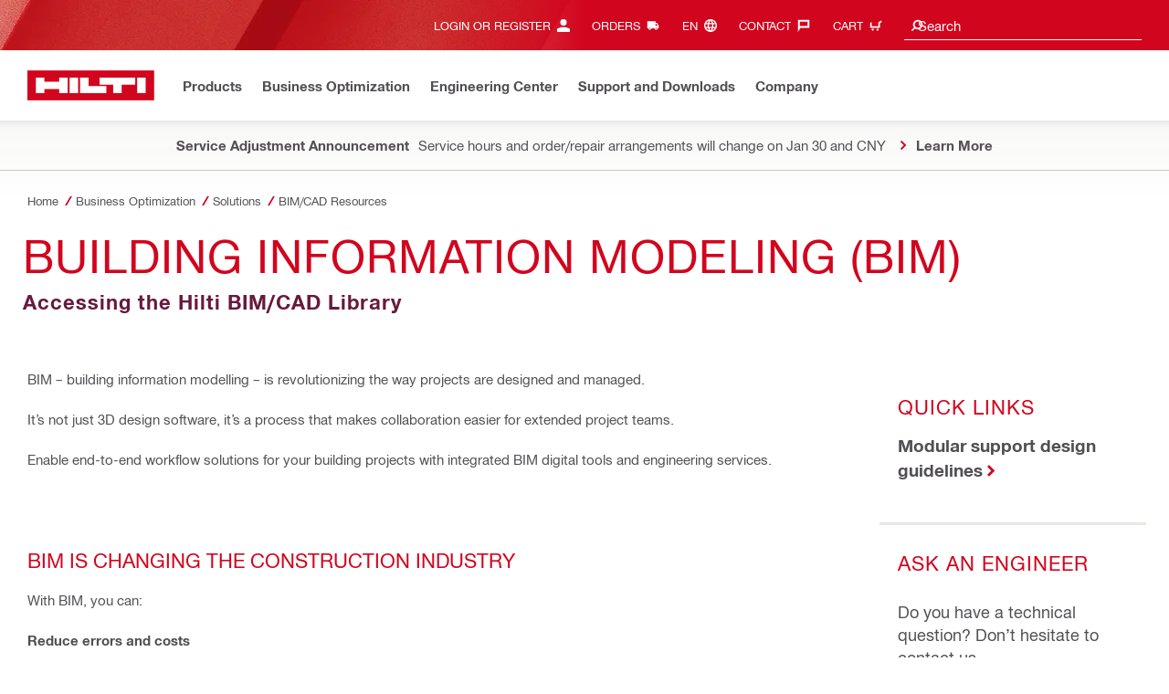

--- FILE ---
content_type: text/html; charset=utf-8
request_url: https://www.hilti.com.hk/content/hilti/A1/HK/en/business/business/design-engineering/bim-cad-resources.html
body_size: 25525
content:
<!DOCTYPE html>
<html class="aem_footer_nav_xf cms_editorial_feature contentful_header_footer contentful_homepage ldt_account_id_on_send_us_a_message_form ldt_add_cookies_for_token_refresh_for_am ldt_add_to_cart_from_spa_pages ldt_add_to_cart_mpis_validation ldt_aem_angular_integration ldt_aem_child_section_full_width_grid ldt_aem_css_overlay_component ldt_aem_mobile_table ldt_aem_retrieve_gtm_didomi_from_universal ldt_align_page_margins ldt_block_myaccount_change_email ldt_cart_conversion_tracking ldt_cart_convert_from_tod ldt_cart_encoded_items ldt_ccms_address_validation_status_new_shipto ldt_ccmsv2_currency ldt_checkout_asiapay_for_nb_block ldt_checkout_mpis_migration ldt_checkout_shipto_otp ldt_checkout_spa_routes ldt_cloud_auth_verify ldt_cnc_weblate ldt_configuration_v2 ldt_consent_collection_via_registration_service ldt_consent_tracking_on_registration_success ldt_consumable_subscription ldt_consumable_subscription_change_history ldt_consumable_subscription_orders ldt_consumable_subscription_po_number ldt_consumable_subscription_withdrawal ldt_consumables_subscription_auth_finance ldt_consumables_subscription_order_confirmation ldt_consumables_subscription_quick_checkout ldt_consumables_subscription_quick_checkout_eta ldt_consumables_subscription_reporting ldt_convert_price_for_price_basis ldt_country_location_modal ldt_cxml_fleet_entry ldt_cxml_soft_sub_entry ldt_delete_items_before_external_add_to_cart ldt_der_extended_join_account_text ldt_display_consent_checkbox_on_unified_registration ldt_display_country_name_on_registration_step3 ldt_domain_email_recognition ldt_domain_email_recognition_switch_to_store_config ldt_dp_guest_checkout_order_export ldt_dual_currency_migration ldt_emails_retry_sending_on_failure ldt_enable_eclass_classification ldt_escape_ids_xml ldt_evouchers ldt_evouchers_pii ldt_evouchers_winter_weeks ldt_favourite_list_page_product_recommendations ldt_finhub_use_mpis ldt_fleet_quick_checkout ldt_fleet_quick_checkout_quote_conversion ldt_form_complete_url ldt_gam_search_contact_during_onboarding ldt_get_default_accounts ldt_global_registration_redirection_flag ldt_grid_contentful ldt_guest_checkout_guidance_infobox ldt_hc_employee_id_header ldt_hdms_apigw_domain_check_clientside ldt_hdms_compare_overlay ldt_hdms_customer_connectivity_services ldt_hdms_favorite_list_add_message ldt_hdms_favorite_list_product_replacements ldt_hdms_favorite_list_use_new_details_page ldt_hdms_favorite_lists_overview_refactor ldt_hdms_favorite_lists_quantity_input_unit ldt_hdms_ga_performance ldt_hdms_recently_purchased_items_filters ldt_hide_price_on_product_recommendations ldt_hilti_center_query ldt_ids_punchout_oauth_call_pwd_param ldt_idspunchout_delete_cart ldt_ignite_resend_invoice ldt_include_query_params_to_silent_login_state_for_am ldt_limit_product_reco_appearance ldt_load_recaptcha_script_on_contact_center_open ldt_location_banner_disable_timestamp_rule ldt_mif_use_mpis ldt_multi_currency_query_switch ldt_ngc_myaccount_login_password_page ldt_ngc_request_user_management_activation_email ldt_ngc_request_user_management_contact_deletion_email ldt_ngc_scan_shop ldt_ngc_send_us_a_message_email ldt_optimized_suggested_action_flyout_rules ldt_order_history_display_fleet_tod ldt_order_history_reason ldt_pdp_autoscaler_enabled ldt_pdp_import_multithreaded ldt_pdp_import_multithreaded_processing ldt_pdp_import_running_flag ldt_peak_tool_am_ordering ldt_product_list_page_marketing_consent ldt_product_page_autosuggest_fix ldt_product_page_flexible_billing_cycle ldt_product_page_hide_view_online_link ldt_product_page_marketing_consent ldt_product_page_new_prices_api ldt_product_page_performance ldt_product_page_performance_v2 ldt_product_recommendations_add_to_cart_overlay ldt_punchout_cart_cookie ldt_punchout_cookie_check ldt_punchout_dynamic_login ldt_punchout_oauth_call ldt_punchout_page ldt_punchout_sso_cookie ldt_quick_checkout ldt_quick_checkout_billto_alternative_strategy ldt_quick_checkout_cart_calculation_state ldt_quick_checkout_quote_conversion ldt_quick_checkout_shipto_alternative_strategy ldt_reduce_sap_dp_init_calls_vouchers ldt_registration_guard_user_type_check_enhancement ldt_resend_delivery_note_email ldt_scalable_guest_checkout_address_validation ldt_search_on_der_page ldt_sequential_registration_guards ldt_skip_deprecated_login_warning_popup ldt_subscription_forward_signature ldt_subscription_portal_mpis ldt_suggest_user_location_flyout ldt_sync_contact_id_cookie_for_am ldt_sync_customer_id_cookie_for_am ldt_tod_mobile_app ldt_tod_ordering ldt_tod_quick_checkout ldt_tpm_econtracting_flexible_billing ldt_tpm_hdms_change_cost_center_process_v2 ldt_tpm_hdms_change_tool_labels_process_v2 ldt_tpm_hdms_fast_tools_exchange_process_email_v2 ldt_tpm_hdms_global_labelling_component_improvements ldt_tpm_hdms_repair_tracking_edit_pickup ldt_tpm_hdms_repair_tracking_edit_pickup_v2 ldt_tpm_hdms_repair_tracking_po_document_v2 ldt_tpm_hdms_tools_change_labels_process_email_v2 ldt_tpm_hdms_tools_cost_center_process_email_v2 ldt_tpm_hdms_tools_extend_children_serial_number ldt_tpm_hdms_tools_extend_process_v2 ldt_tpm_hdms_tools_lost_stolen_process_email_v2 ldt_tpm_hdms_tools_lost_stolen_process_v2 ldt_tpm_hdms_tools_renew_delivery_type ldt_tpm_hdms_tools_renew_process_email_v2 ldt_tpm_hdms_tools_renew_process_v2 ldt_tpm_hdms_tools_reorder_labels_process_email_v2 ldt_tpm_hdms_tools_reorder_labels_process_v2 ldt_tpm_hdms_tools_repair_status_prokit ldt_use_pricev2_street_prices_s4 ldt_use_replace_cart_mutation ldt_voucher_cleanup_cart_page" lang="en-HK" dir="ltr" data-site-type="market">
    
        <head>
    
    

    
    <script defer="defer" type="text/javascript" src="https://rum.hlx.page/.rum/@adobe/helix-rum-js@%5E2/dist/rum-standalone.js" data-routing="env=prod,tier=publish,ams=Hilti"></script>
<script type="text/javascript">
        var pageLanguage = "en_HK";
    </script>

    <meta charset="utf-8"/>
    <meta name="msvalidate.01" content="7AFBD1FEAB2044738C890D159C5F294C"/>
    <meta http-equiv="x-ua-compatible" content="ie=edge"/>
    <meta http-equiv="language" content="en_HK"/>
    
    
    
    
  <meta name="robots" content="INDEX, FOLLOW"/>



      
    <link rel="alternate" hreflang="en-HK" href="https://www.hilti.com.hk/content/hilti/A1/HK/en/business/business/design-engineering/bim-cad-resources.html"/>
  
    <link rel="alternate" hreflang="zh-HK" href="https://www.hilti.com.hk/content/hilti/A1/HK/zh/business/business/design-engineering/bim-cad-resources.html"/>
  


    
    
<script src="/etc.clientlibs/hilti/clientlibs/aem-user-details-loader.min.cb082b07f710d14bc30a606b721039e5.js"></script>




    
    <script type="application/javascript">
        window.dataLayer = window.dataLayer || [];
        window.pageTrackingData = {"templateType":"contentPage","EditorialContentMain":"business","EditorialContentSub":"business"}
    </script>
    


    

    
    
    
    <link rel="canonical" href="https://www.hilti.com.hk/content/hilti/A1/HK/en/business/business/design-engineering/bim-cad-resources.html"/>
    
    <meta property="og:title" content="BIM/CAD Resources"/>
    <meta property="og:type" content="website"/>
    <meta property="og:url" content="https://www.hilti.com.hk/content/hilti/A1/HK/en/business/business/design-engineering/bim-cad-resources.html"/>
    <meta property="og:image" content="https://www.hilti.com.hk/content/dam/urgent-folder/global/Hilti_SM_SquareLogo_2.png"/>
    <meta property="og:description" content="Hilti’s 3D and 2D BIM/CAD objects integrate with AutoCAD®, Revit® and Tekla Structure, all part of Hilti’s end-to- end solution for construction design."/>


    
    
<title>BIM/CAD Resources - HILTI Hong Kong</title>

<meta name="author" content="HILTI Hong Kong"/>
<meta name="description" content="Hilti’s 3D and 2D BIM/CAD objects integrate with AutoCAD®, Revit® and Tekla Structure, all part of Hilti’s end-to- end solution for construction design."/>
<meta name="keywords" content="BIM, CAD, 2D, 3D, Revit®, Tekla, AutoCAD®, construction design, installation design, anchors, bolts, modular support systems, firestop, 3D modelling, applications, code compliant"/>
    <meta name="csrf-token" content=""/>
    <meta name="viewport" content="width=device-width, height=device-height, initial-scale=1.0, maximum-scale=2"/>

    <meta name="apple-mobile-web-app-capable" content="yes"/>
    <meta name="apple-mobile-web-app-status-bar-style" content="black"/>

    
    
<link rel="stylesheet" href="/etc.clientlibs/hilti/clientlibs/hol/stylesheets/cl-styles-hol.min.6b4ad4d8db7d69d35d712cef9771cd82.css" type="text/css">



    

    

    
    
<link rel="stylesheet" href="/etc.clientlibs/hilti/clientlibs/components.min.e6977857da34807940c1e208127cec14.css" type="text/css">




    
    
<script src="/etc.clientlibs/hilti/clientlibs/hol/javascripts/cl-scripts-hol-head.min.9fc379c734f9965362952d215a9644fe.js"></script>



    
    
<script src="/etc.clientlibs/hilti/clientlibs/feature-toggle.min.1af6220888eb2da45466071b2a5d55e2.js"></script>




    <link rel="preload" href="/etc.clientlibs/hilti/clientlibs/resources/assets/stylesheets/fonts/iconfont.woff2" as="font" type="font/woff2" crossorigin="anonymous"/>

    <script>
        window.featureToggleEngine.initializeInPageToggles(
                {
                    inPageToggles: {"aem_footer_nav_xf":true,"cms_editorial_feature":true,"contentful_header_footer":true,"contentful_homepage":true,"hilti-shop-country-list":{"enabled":false},"ldt_account_id_on_send_us_a_message_form":true,"ldt_add_cookies_for_token_refresh_for_am":true,"ldt_add_to_cart_from_spa_pages":true,"ldt_add_to_cart_mpis_validation":true,"ldt_aem_angular_integration":true,"ldt_aem_child_section_full_width_grid":true,"ldt_aem_css_overlay_component":true,"ldt_aem_mobile_table":true,"ldt_aem_retrieve_gtm_didomi_from_universal":true,"ldt_align_page_margins":true,"ldt_block_myaccount_change_email":true,"ldt_cart_conversion_tracking":true,"ldt_cart_convert_from_tod":true,"ldt_cart_encoded_items":true,"ldt_ccms_address_validation_status_new_shipto":true,"ldt_ccmsv2_currency":true,"ldt_checkout_asiapay_for_nb_block":true,"ldt_checkout_mpis_migration":true,"ldt_checkout_shipto_otp":true,"ldt_checkout_spa_routes":true,"ldt_cloud_auth_verify":true,"ldt_cnc_weblate":true,"ldt_configuration_v2":true,"ldt_consent_collection_via_registration_service":true,"ldt_consent_tracking_on_registration_success":true,"ldt_consumable_subscription":true,"ldt_consumable_subscription_change_history":true,"ldt_consumable_subscription_orders":true,"ldt_consumable_subscription_po_number":true,"ldt_consumable_subscription_withdrawal":true,"ldt_consumables_subscription_auth_finance":true,"ldt_consumables_subscription_order_confirmation":true,"ldt_consumables_subscription_quick_checkout":true,"ldt_consumables_subscription_quick_checkout_eta":true,"ldt_consumables_subscription_reporting":true,"ldt_convert_price_for_price_basis":true,"ldt_country_location_modal":true,"ldt_cxml_fleet_entry":true,"ldt_cxml_soft_sub_entry":true,"ldt_delete_items_before_external_add_to_cart":true,"ldt_der_extended_join_account_text":true,"ldt_display_consent_checkbox_on_unified_registration":true,"ldt_display_country_name_on_registration_step3":true,"ldt_domain_email_recognition":true,"ldt_domain_email_recognition_switch_to_store_config":true,"ldt_dp_guest_checkout_order_export":true,"ldt_dual_currency_migration":true,"ldt_emails_retry_sending_on_failure":true,"ldt_enable_eclass_classification":true,"ldt_escape_ids_xml":true,"ldt_evouchers":true,"ldt_evouchers_pii":true,"ldt_evouchers_winter_weeks":true,"ldt_favourite_list_page_product_recommendations":true,"ldt_finhub_use_mpis":true,"ldt_fleet_quick_checkout":true,"ldt_fleet_quick_checkout_quote_conversion":true,"ldt_form_complete_url":true,"ldt_gam_search_contact_during_onboarding":true,"ldt_get_default_accounts":true,"ldt_global_registration_redirection_flag":true,"ldt_grid_contentful":true,"ldt_guest_checkout_guidance_infobox":true,"ldt_hc_employee_id_header":true,"ldt_hdms_apigw_domain_check_clientside":true,"ldt_hdms_compare_overlay":true,"ldt_hdms_customer_connectivity_services":true,"ldt_hdms_favorite_list_add_message":true,"ldt_hdms_favorite_list_product_replacements":true,"ldt_hdms_favorite_list_use_new_details_page":true,"ldt_hdms_favorite_lists_overview_refactor":true,"ldt_hdms_favorite_lists_quantity_input_unit":true,"ldt_hdms_ga_performance":true,"ldt_hdms_recently_purchased_items_filters":true,"ldt_hide_price_on_product_recommendations":true,"ldt_hilti_center_query":true,"ldt_ids_punchout_oauth_call_pwd_param":true,"ldt_idspunchout_delete_cart":true,"ldt_ignite_resend_invoice":true,"ldt_include_query_params_to_silent_login_state_for_am":true,"ldt_limit_product_reco_appearance":true,"ldt_load_recaptcha_script_on_contact_center_open":true,"ldt_location_banner_disable_timestamp_rule":true,"ldt_mif_use_mpis":true,"ldt_multi_currency_query_switch":true,"ldt_ngc_myaccount_login_password_page":true,"ldt_ngc_request_user_management_activation_email":true,"ldt_ngc_request_user_management_contact_deletion_email":true,"ldt_ngc_scan_shop":true,"ldt_ngc_send_us_a_message_email":true,"ldt_optimized_suggested_action_flyout_rules":true,"ldt_order_history_display_fleet_tod":true,"ldt_order_history_reason":true,"ldt_pdp_autoscaler_enabled":true,"ldt_pdp_import_multithreaded":true,"ldt_pdp_import_multithreaded_processing":true,"ldt_pdp_import_nbr_persister_threads":16,"ldt_pdp_import_nbr_processor_threads":10,"ldt_pdp_import_running_flag":true,"ldt_peak_tool_am_ordering":true,"ldt_product_list_page_marketing_consent":true,"ldt_product_page_autosuggest_fix":true,"ldt_product_page_flexible_billing_cycle":true,"ldt_product_page_hide_view_online_link":true,"ldt_product_page_marketing_consent":true,"ldt_product_page_new_prices_api":true,"ldt_product_page_performance":true,"ldt_product_page_performance_v2":true,"ldt_product_recommendations_add_to_cart_overlay":true,"ldt_punchout_cart_cookie":true,"ldt_punchout_cookie_check":true,"ldt_punchout_dynamic_login":true,"ldt_punchout_oauth_call":true,"ldt_punchout_page":true,"ldt_punchout_sso_cookie":true,"ldt_quick_checkout":true,"ldt_quick_checkout_billto_alternative_strategy":true,"ldt_quick_checkout_cart_calculation_state":true,"ldt_quick_checkout_quote_conversion":true,"ldt_quick_checkout_shipto_alternative_strategy":true,"ldt_reduce_sap_dp_init_calls_vouchers":true,"ldt_registration_guard_user_type_check_enhancement":true,"ldt_resend_delivery_note_email":true,"ldt_rum_config":{"tLongTasks":true,"tResources":true,"tSampleRate":10,"sSampleRate":30},"ldt_scalable_guest_checkout_address_validation":true,"ldt_search_on_der_page":true,"ldt_sequential_registration_guards":true,"ldt_skip_deprecated_login_warning_popup":true,"ldt_subscription_forward_signature":true,"ldt_subscription_portal_mpis":true,"ldt_suggest_user_location_flyout":true,"ldt_sync_contact_id_cookie_for_am":true,"ldt_sync_customer_id_cookie_for_am":true,"ldt_tod_mobile_app":true,"ldt_tod_ordering":true,"ldt_tod_quick_checkout":true,"ldt_tpm_econtracting_flexible_billing":true,"ldt_tpm_hdms_change_cost_center_process_v2":true,"ldt_tpm_hdms_change_tool_labels_process_v2":true,"ldt_tpm_hdms_fast_tools_exchange_process_email_v2":true,"ldt_tpm_hdms_global_labelling_component_improvements":true,"ldt_tpm_hdms_repair_tracking_edit_pickup":true,"ldt_tpm_hdms_repair_tracking_edit_pickup_v2":true,"ldt_tpm_hdms_repair_tracking_po_document_v2":true,"ldt_tpm_hdms_tools_change_labels_process_email_v2":true,"ldt_tpm_hdms_tools_cost_center_process_email_v2":true,"ldt_tpm_hdms_tools_extend_children_serial_number":true,"ldt_tpm_hdms_tools_extend_process_v2":true,"ldt_tpm_hdms_tools_lost_stolen_process_email_v2":true,"ldt_tpm_hdms_tools_lost_stolen_process_v2":true,"ldt_tpm_hdms_tools_renew_delivery_type":true,"ldt_tpm_hdms_tools_renew_process_email_v2":true,"ldt_tpm_hdms_tools_renew_process_v2":true,"ldt_tpm_hdms_tools_reorder_labels_process_email_v2":true,"ldt_tpm_hdms_tools_reorder_labels_process_v2":true,"ldt_tpm_hdms_tools_repair_status_prokit":true,"ldt_use_pricev2_street_prices_s4":true,"ldt_use_replace_cart_mutation":true,"ldt_voucher_cleanup_cart_page":true}
                }
        );
    </script>

    
    
    
    

    


    

    

    <link rel="stylesheet" type="text/css" href="/etc.clientlibs/hilti/clientlibs/hol/stylesheets/cl-styles-print.min.6c85b9811d9fdcced983bd07945fc31f.css" media="print"/>

    
        <script>
      (function(h,o,u,n,d){h=h[d]=h[d]||{q:[],onReady:function(c){h.q.push(c);}};
      d=o.createElement(u);d.async=1;d.src=n;n=o.getElementsByTagName(u)[0];n.parentNode.insertBefore(d,n);
      })(window,document,'script','https://www.datadoghq-browser-agent.com/eu1/v5/datadog-rum-slim.js','DD_RUM');
      (w => {w.DD_RUM.onReady(() => {
        w.DD_RUM.init({
          clientToken: '-',
          applicationId: 'a8e90d17-8a7a-46e6-9c5a-edc6c7137511',
          service: 'hol-prod',
          env: 'prod',
          version: 'r2026-05-hf1',
          site: 'datadoghq.eu',
          sessionSampleRate: 30,
          sessionReplaySampleRate: 0,
          telemetrySampleRate: 0,
          trackResources: true,
          trackLongTasks: true,
          traceSampleRate: 10,
          traceContextInjection: 'sampled',
          trackingConsent: 'not-granted',
          enableExperimentalFeatures: [],
          proxy: options => {
            const params = new URLSearchParams(options.parameters);
            params.delete('dd-api-key');
            return `${window.origin}/telemetry/rum${options.path}?${params.toString()}`;
          },
          allowedTracingUrls: [
            { match: /^https:\/\/[a-z0-9\.-]+\.hilti\.(?:co\.|com\.)*[a-z]{2,3}/i, propagatorTypes: ['tracecontext'] }
          ]
        });
      });
      })(window);
      </script><script id="didomiScript">
      window.gdprAppliesGlobally=true;(function(){function a(e){if(!window.frames[e]){if(document.body&&document.body.firstChild){var t=document.body;
      var n=document.createElement("iframe");n.style.display="none";n.name=e;n.title=e;t.insertBefore(n,t.firstChild)}
      else{setTimeout(function(){a(e)},5)}}}function e(n,r,o,c,s){function e(e,t,n,a){if(typeof n!=="function"){return}if(!window[r]){window[r]=[]}var i=false;
      if(s){i=s(e,t,n)}if(!i){window[r].push({command:e,parameter:t,callback:n,version:a})}}e.stub=true;
      function t(a){if(!window[n]||window[n].stub!==true){return}if(!a.data){return}
      var i=typeof a.data==="string";var e;try{e=i?JSON.parse(a.data):a.data}catch(t){return}if(e[o]){var r=e[o];window[n](r.command,r.parameter,function(e,t){
      var n={};n[c]={returnValue:e,success:t,callId:r.callId};a.source.postMessage(i?JSON.stringify(n):n,"*")},r.version)}}
      if(typeof window[n]!=="function"){window[n]=e;if(window.addEventListener){window.addEventListener("message",t,false)}else{window.attachEvent("onmessage",t)}}}
      e("__tcfapi","__tcfapiBuffer","__tcfapiCall","__tcfapiReturn");a("__tcfapiLocator");(function(e){
      var t=document.createElement("script");t.id="spcloader";t.type="text/javascript";t.async=true;
      t.src="https://sdk.privacy-center.org/"+e+"/loader.js?target="+document.location.hostname;t.charset="utf-8";var n=document.getElementsByTagName("script")[0];
      n.parentNode.insertBefore(t,n)})("f1c7437c-9b22-4112-8e35-4a9f829a423d")})();

      window.didomiConfig = {
        languages: {
          enabled: ['en'],
          default: 'en'
        },
        
        app: {
          privacyPolicyURL: 'https://www.hilti.com.hk/content/hilti/A1/HK/en/various/footer-links/Privacy%20Policy.html#noPopup',
        },
        user: {
          bots: {
            consentRequired: false,
            types: ['crawlers', 'performance']
          }
        }
      }
    </script>
    
    
    
    
    <link rel="icon" type="image/x-icon" href="/static/ui/assets/images/favicon.ico">
    <link rel="shortcut icon" type="image/x-icon" href="/static/ui/assets/images/favicon.ico">
    <link rel="apple-touch-icon" href="/static/ui/assets/images/hilti-icon-180.png">
    <link rel="preload" href="/static/ui/assets/fonts/HiltiRoman-latin.woff2" as="font" type="font/woff2" crossorigin="anonymous">
    <link rel="preload" href="/static/ui/assets/fonts/HiltiBold-latin.woff2" as="font" type="font/woff2" crossorigin="anonymous">
    <link rel="stylesheet" href="/static/ui/assets/fonts/fonts.css" crossorigin="anonymous">
  <link rel="stylesheet" href="/static/ui/contents/R2026-05-HF1/styles.css"><script>
      window.dataLayer = [];
    </script><script id="gtmScript">
      (function(w,d,s,l,i){w[l]=w[l]||[];w[l].push({'gtm.start':
      new Date().getTime(),event:'gtm.js'});var f=d.getElementsByTagName(s)[0],
      j=d.createElement(s),dl=l!='dataLayer'?'&l='+l:'';j.async=true;j.src=
      '//www.googletagmanager.com/gtm.js?id='+i+dl;var n=d.querySelector('[nonce]');
      n&&j.setAttribute('nonce',n.nonce||n.getAttribute('nonce'));f.parentNode.insertBefore(j,f);
      })(window,document,'script','dataLayer','GTM-NTT568');
    </script><script>
    document.addEventListener('readystatechange',() =>
      document.body.style.setProperty('--scrollbar-width',`${window.innerWidth-document.body.clientWidth}px`),{once:true}
    );
    </script><style ng-app-id="hdms-website">[_nghost-hdms-website-c3895278206]{display:contents}</style><style ng-app-id="hdms-website">[_nghost-hdms-website-c1240066373]{display:block}</style><style ng-app-id="hdms-website">[_nghost-hdms-website-c446162324]{display:block}[_nghost-hdms-website-c446162324]   .bg-red-gradient[_ngcontent-hdms-website-c446162324]{background-image:linear-gradient(180deg,#bd051c 0,#d2051e 8.25rem)}[_nghost-hdms-website-c446162324]   .bg-red-gradient.link-columns[_ngcontent-hdms-website-c446162324]{box-shadow:inset 0 .625rem .625rem -.625rem #00000026}@media (min-width: 1440px){[_nghost-hdms-website-c446162324]   .bg-red-gradient.link-columns[_ngcontent-hdms-website-c446162324]{box-shadow:inset .625rem 0 .625rem -.625rem #00000026}:root[dir=rtl]   [_nghost-hdms-website-c446162324]   .bg-red-gradient.link-columns[_ngcontent-hdms-website-c446162324]{box-shadow:inset -.625rem 0 .625rem -.625rem #00000026}}[_nghost-hdms-website-c446162324]   .bg-box[_ngcontent-hdms-website-c446162324]{position:relative}[_nghost-hdms-website-c446162324]   .bg-box[_ngcontent-hdms-website-c446162324]:before{content:"";display:block;position:absolute;inset-inline-start:0;height:100%;width:100%;background-position:-20rem -2.0625rem;background-image:var(--bg-toolbox-image-url)}:root[dir=rtl]   [_nghost-hdms-website-c446162324]   .bg-box[_ngcontent-hdms-website-c446162324]:before{transform:scaleX(-1)}@media (min-width: 1024px){[_nghost-hdms-website-c446162324]   .bg-box[_ngcontent-hdms-website-c446162324]:before{background-position-x:-19.6875rem}}@media (min-width: 1440px){[_nghost-hdms-website-c446162324]   .bg-box[_ngcontent-hdms-website-c446162324]:before{width:50%;background-position:-16.875rem 0}}@media (min-width: 1920px){[_nghost-hdms-website-c446162324]   .bg-box[_ngcontent-hdms-website-c446162324]:before{background-position-x:calc(-16.875rem - ((120rem - 100vw)/2))}}[_nghost-hdms-website-c446162324]   .content-columns[_ngcontent-hdms-website-c446162324]{position:relative}@media (min-width: 1440px){[_nghost-hdms-website-c446162324]   .content-columns[_ngcontent-hdms-website-c446162324]{display:grid;grid-template-columns:calc(33% - 1.5625rem) auto}}[_nghost-hdms-website-c446162324]   .link-columns[_ngcontent-hdms-website-c446162324]{display:grid;grid-column-gap:2.5rem;padding-top:2.0625rem;padding-bottom:2.0625rem}@media (max-width: 1439.98px){[_nghost-hdms-website-c446162324]   .link-columns[_ngcontent-hdms-website-c446162324]{margin-left:-1.875rem;margin-right:-1.875rem;padding-left:1.875rem;padding-right:1.875rem}}@media (max-width: 1023.98px){[_nghost-hdms-website-c446162324]   .link-columns[_ngcontent-hdms-website-c446162324]{margin-left:-1.5625rem;margin-right:-1.5625rem;padding-left:1.5625rem;padding-right:1.5625rem}}@media (min-width: 1024px){[_nghost-hdms-website-c446162324]   .link-columns[_ngcontent-hdms-website-c446162324]{grid-template-columns:1fr 1fr 1fr 1fr;padding-top:2.75rem;padding-bottom:2.0625rem}}@media (min-width: 1440px){[_nghost-hdms-website-c446162324]   .link-columns[_ngcontent-hdms-website-c446162324]{padding-inline-start:2.5rem}}[_nghost-hdms-website-c446162324]   .basic-link-container[_ngcontent-hdms-website-c446162324]   li[_ngcontent-hdms-website-c446162324]{display:flex;margin-bottom:.6875rem}[_nghost-hdms-website-c446162324]   .basic-link-container[_ngcontent-hdms-website-c446162324]   a.basic-link[_ngcontent-hdms-website-c446162324]{font-weight:400;font-size:.8125rem;line-height:1.375rem;text-decoration:none}[_nghost-hdms-website-c446162324]   .basic-link-container[_ngcontent-hdms-website-c446162324]   a.basic-link[_ngcontent-hdms-website-c446162324]:hover, [_nghost-hdms-website-c446162324]   .basic-link-container[_ngcontent-hdms-website-c446162324]   a.basic-link[_ngcontent-hdms-website-c446162324]:focus{text-decoration:underline}@media (min-width: 1024px){[_nghost-hdms-website-c446162324]   .basic-link-container[_ngcontent-hdms-website-c446162324]{display:flex;flex-direction:row;flex-wrap:wrap}[_nghost-hdms-website-c446162324]   .basic-link-container[_ngcontent-hdms-website-c446162324]   li[_ngcontent-hdms-website-c446162324]{margin-bottom:0}}.modal-open[_nghost-hdms-website-c446162324]   .footer-contents[_ngcontent-hdms-website-c446162324], .modal-open   [_nghost-hdms-website-c446162324]   .footer-contents[_ngcontent-hdms-website-c446162324]{width:100vw;padding-inline-end:var(--scrollbar-width, 15px)}</style><style ng-app-id="hdms-website">[_nghost-hdms-website-c1763463198]{display:none}@media screen and (min-width: 1024px){.global-banner-container[_nghost-hdms-website-c1763463198]{display:block}}.hdms-page-preloader-active.navigate:not(.modal-open)[_nghost-hdms-website-c1763463198], .hdms-page-preloader-active.navigate:not(.modal-open)   [_nghost-hdms-website-c1763463198]{z-index:10000;position:relative}</style><style ng-app-id="hdms-website">[_nghost-hdms-website-c1527363692]{display:block;width:100%;background-color:#fff;box-shadow:0 -.625rem .625rem .625rem #00000026}@media print{[_nghost-hdms-website-c1527363692]{box-shadow:none!important}}.shrd-pf-ft-page-header[_nghost-hdms-website-c1527363692]{top:0;z-index:1005}@media screen and (max-height: 649px) and (min-width: 1024px){[_nghost-hdms-website-c1527363692]{top:unset!important}}[_nghost-hdms-website-c1527363692]   .skip-main-btn[_ngcontent-hdms-website-c1527363692]{z-index:1006}[_nghost-hdms-website-c1527363692]   .header-strip-wrapper[_ngcontent-hdms-website-c1527363692]{height:3.4375rem}@media (max-width: 1023.98px){[_nghost-hdms-website-c1527363692]   .header-strip-wrapper[_ngcontent-hdms-website-c1527363692]{align-items:center;display:flex}}@media (min-width: 1024px){[_nghost-hdms-website-c1527363692]   .header-strip-wrapper[_ngcontent-hdms-website-c1527363692]{height:6.1875rem}}[_nghost-hdms-website-c1527363692]   .header-strip-wrapper.is-compressed[_ngcontent-hdms-website-c1527363692]{height:3.4375rem}[_nghost-hdms-website-c1527363692]   .header-strip-wrapper[_ngcontent-hdms-website-c1527363692]   .btn-show-nav[_ngcontent-hdms-website-c1527363692]{display:none}@media (min-width: 1024px){[_nghost-hdms-website-c1527363692]   .header-strip-wrapper[_ngcontent-hdms-website-c1527363692]   .btn-show-nav[_ngcontent-hdms-website-c1527363692]{display:flex;position:absolute;top:0;pointer-events:none;opacity:0;transform:translateY(-1.375rem);transition:transform .15s ease-out,opacity .15s ease-out;inset-inline-end:0}}@media (min-width: 1024px){.sticky-top-transition   .shrd-pf-ft-page-header[_nghost-hdms-website-c1527363692], [_nghost-hdms-website-c1527363692]   .primary-nav[_ngcontent-hdms-website-c1527363692], [_nghost-hdms-website-c1527363692]   .meta-nav[_ngcontent-hdms-website-c1527363692]{transition:transform .25s ease-out,opacity .25s ease-out}}[_nghost-hdms-website-c1527363692]   .nav-wrapper[_ngcontent-hdms-website-c1527363692]{flex:1 1 auto;position:relative}[_nghost-hdms-website-c1527363692]   .content-col-right[_ngcontent-hdms-website-c1527363692]{margin-inline-start:auto}[_nghost-hdms-website-c1527363692]   .bg-box[_ngcontent-hdms-website-c1527363692]{position:relative;background-color:#d2051e}[_nghost-hdms-website-c1527363692]   .bg-box[_ngcontent-hdms-website-c1527363692]:before{content:"";display:block;position:absolute;height:100%;inset-inline-start:0;background-image:linear-gradient(90deg,#d2051e00 72%,#d2051e),var(--bg-toolbox-sm-image-url);background-size:cover;background-position-x:0,-10rem;width:75%}@media (min-width: 1024px){[_nghost-hdms-website-c1527363692]   .bg-box[_ngcontent-hdms-website-c1527363692]:before{width:50%}}@media (min-width: 1440px){[_nghost-hdms-website-c1527363692]   .bg-box[_ngcontent-hdms-website-c1527363692]:before{background-position-x:0,-6.875rem}}@media (min-width: 1920px){[_nghost-hdms-website-c1527363692]   .bg-box[_ngcontent-hdms-website-c1527363692]:before{background-position-x:0,calc(-6.875rem - ((120rem - 100vw)/2))}}:root[dir=rtl]   [_nghost-hdms-website-c1527363692]   .bg-box[_ngcontent-hdms-website-c1527363692]:before{transform:scaleX(-1)}[_nghost-hdms-website-c1527363692]   .bg-box.bg-box-mobile[_ngcontent-hdms-website-c1527363692]{display:flex;height:100%;width:100%}@media (min-width: 1024px){body.sticky-top-transition[_nghost-hdms-website-c1527363692]   .primary-nav-container[_ngcontent-hdms-website-c1527363692], body.sticky-top-transition   [_nghost-hdms-website-c1527363692]   .primary-nav-container[_ngcontent-hdms-website-c1527363692]{transition:transform .25s ease-out}body.sticky-top-transition[_nghost-hdms-website-c1527363692]   .header-strip-wrapper[_ngcontent-hdms-website-c1527363692], body.sticky-top-transition   [_nghost-hdms-website-c1527363692]   .header-strip-wrapper[_ngcontent-hdms-website-c1527363692]{transition:height .25s ease-out}}.hdms-page-preloader-active   [_nghost-hdms-website-c1527363692]{z-index:10001}body:not(.is-compressed-page-layout)[_nghost-hdms-website-c1527363692]   .primary-nav-container[_ngcontent-hdms-website-c1527363692], body:not(.is-compressed-page-layout)   [_nghost-hdms-website-c1527363692]   .primary-nav-container[_ngcontent-hdms-website-c1527363692]{padding-top:1.375rem}@media (min-width: 1024px){body:not(.is-compressed-page-layout)[_nghost-hdms-website-c1527363692]   .header-strip-wrapper[_ngcontent-hdms-website-c1527363692], body:not(.is-compressed-page-layout)   [_nghost-hdms-website-c1527363692]   .header-strip-wrapper[_ngcontent-hdms-website-c1527363692]{height:8.25rem}}@media (min-width: 1440px){body:not(.is-compressed-page-layout)[_nghost-hdms-website-c1527363692]   .skip-main-btn[_ngcontent-hdms-website-c1527363692], body:not(.is-compressed-page-layout)   [_nghost-hdms-website-c1527363692]   .skip-main-btn[_ngcontent-hdms-website-c1527363692]{margin-left:3.75rem!important}}@media (min-width: 1920px){body:not(.is-compressed-page-layout)[_nghost-hdms-website-c1527363692]   .skip-main-btn[_ngcontent-hdms-website-c1527363692], body:not(.is-compressed-page-layout)   [_nghost-hdms-website-c1527363692]   .skip-main-btn[_ngcontent-hdms-website-c1527363692]{margin-left:calc((120rem - 100vw + var(--scrollbar-width, 15px)) / 2 * -1 + 3.75rem)!important}}.is-compressed-page-layout[_nghost-hdms-website-c1527363692]   .header-strip-wrapper[_ngcontent-hdms-website-c1527363692], .is-compressed-page-layout   [_nghost-hdms-website-c1527363692]   .header-strip-wrapper[_ngcontent-hdms-website-c1527363692]{height:3.4375rem}.is-compressed-page-layout[_nghost-hdms-website-c1527363692], .is-compressed-page-layout   [_nghost-hdms-website-c1527363692], .is-compressed-page-layout[_nghost-hdms-website-c1527363692]   .primary-nav[_ngcontent-hdms-website-c1527363692], .is-compressed-page-layout   [_nghost-hdms-website-c1527363692]   .primary-nav[_ngcontent-hdms-website-c1527363692], .is-compressed-page-layout[_nghost-hdms-website-c1527363692]   .meta-nav[_ngcontent-hdms-website-c1527363692], .is-compressed-page-layout   [_nghost-hdms-website-c1527363692]   .meta-nav[_ngcontent-hdms-website-c1527363692]{transition:none}.header-minimized:not(.is-compressed-page-layout)[_nghost-hdms-website-c1527363692]   .primary-nav-container[_ngcontent-hdms-website-c1527363692], .header-minimized:not(.is-compressed-page-layout)   [_nghost-hdms-website-c1527363692]   .primary-nav-container[_ngcontent-hdms-website-c1527363692]{transform:translateY(.6875rem)}@media screen and (min-height: 650px) and (min-width: 1024px){.header-minimized:not(.is-compressed-page-layout)[_nghost-hdms-website-c1527363692], .header-minimized:not(.is-compressed-page-layout)   [_nghost-hdms-website-c1527363692]{transform:translateY(-4.8125rem);transition-duration:.3s;transition-timing-function:ease-in-out;transition-property:transform}.header-minimized:not(.is-compressed-page-layout)[_nghost-hdms-website-c1527363692]   .meta-nav[_ngcontent-hdms-website-c1527363692], .header-minimized:not(.is-compressed-page-layout)   [_nghost-hdms-website-c1527363692]   .meta-nav[_ngcontent-hdms-website-c1527363692]{pointer-events:none;opacity:0;transition:transform 0s ease-out,opacity .25s ease-out}.header-minimized:not(.is-compressed-page-layout)[_nghost-hdms-website-c1527363692]:not(.full-transition-animation)   .meta-nav[_ngcontent-hdms-website-c1527363692], .header-minimized:not(.is-compressed-page-layout)   [_nghost-hdms-website-c1527363692]:not(.full-transition-animation)   .meta-nav[_ngcontent-hdms-website-c1527363692]{transform:translateY(2.75rem);transition:transform .25s ease-out .3s,opacity .25s ease-out}.header-minimized:not(.is-compressed-page-layout)[_nghost-hdms-website-c1527363692]   .primary-nav[_ngcontent-hdms-website-c1527363692], .header-minimized:not(.is-compressed-page-layout)   [_nghost-hdms-website-c1527363692]   .primary-nav[_ngcontent-hdms-website-c1527363692]{transition-duration:.3s;transition-timing-function:ease-in-out;transform:translate(-1.21rem)}.header-minimized:not(.is-compressed-page-layout)[_nghost-hdms-website-c1527363692]   .btn-show-nav[_ngcontent-hdms-website-c1527363692], .header-minimized:not(.is-compressed-page-layout)   [_nghost-hdms-website-c1527363692]   .btn-show-nav[_ngcontent-hdms-website-c1527363692]{pointer-events:unset;opacity:1;transform:translateY(0);transition-delay:.3s;transition-duration:.25s;transition-timing-function:cubic-bezier(.14,0,.47,1.39)}}@media screen and (min-height: 650px) and (min-width: 1024px){[dir=rtl]   .header-minimized:not(.is-compressed-page-layout)[_nghost-hdms-website-c1527363692]   .primary-nav[_ngcontent-hdms-website-c1527363692], [dir=rtl]   .header-minimized:not(.is-compressed-page-layout)   [_nghost-hdms-website-c1527363692]   .primary-nav[_ngcontent-hdms-website-c1527363692]{transform:translate(1.21rem)}}.modal-open[_nghost-hdms-website-c1527363692]   .bg-box[_ngcontent-hdms-website-c1527363692], .modal-open   [_nghost-hdms-website-c1527363692]   .bg-box[_ngcontent-hdms-website-c1527363692]{width:100vw;padding-inline-end:var(--scrollbar-width, 15px)}</style><style ng-app-id="hdms-website">[_nghost-hdms-website-c3125685766]{display:none;color:#fff;z-index:1;position:relative;transition:transform .25s ease-out;box-shadow:0 -.625rem .625rem .625rem #00000026}[_nghost-hdms-website-c3125685766]   .is-qa-mode[_ngcontent-hdms-website-c3125685766]{background-color:#671a3d}[_nghost-hdms-website-c3125685766]   .is-ts-mode[_ngcontent-hdms-website-c3125685766]{background-color:#d2051e}[_nghost-hdms-website-c3125685766]   .logged-text[_ngcontent-hdms-website-c3125685766]{text-overflow:ellipsis;white-space:nowrap;overflow:hidden}@media screen and (min-height: 650px){.header-minimized[_nghost-hdms-website-c3125685766], .header-minimized   [_nghost-hdms-website-c3125685766]{transition:transform .3s ease-in-out;transform:translateY(4.8125rem)}}.is-qa-mode[_nghost-hdms-website-c3125685766], .is-qa-mode   [_nghost-hdms-website-c3125685766], .is-ts-mode[_nghost-hdms-website-c3125685766], .is-ts-mode   [_nghost-hdms-website-c3125685766]{display:block}.link-evouchers[_ngcontent-hdms-website-c3125685766]{font-size:.8125rem}</style><style ng-app-id="hdms-website">.btn-tertiary-option[_nghost-hdms-website-c3730675470], .btn-tertiary-option   [_nghost-hdms-website-c3730675470], .btn-tertiary-minor-borderless-neutraldark[_nghost-hdms-website-c3730675470], .btn-tertiary-minor-borderless-neutraldark   [_nghost-hdms-website-c3730675470], .btn-tertiary-minor[_nghost-hdms-website-c3730675470], .btn-tertiary-minor   [_nghost-hdms-website-c3730675470], .btn-tertiary-minor-borderless[_nghost-hdms-website-c3730675470], .btn-tertiary-minor-borderless   [_nghost-hdms-website-c3730675470], .btn-tertiary-major[_nghost-hdms-website-c3730675470], .btn-tertiary-major   [_nghost-hdms-website-c3730675470], .svg-icon-border[_nghost-hdms-website-c3730675470]{width:2.0625rem;min-width:2.0625rem;height:2.0625rem;display:inline-flex;align-items:center;justify-content:center;border:.0625rem solid #cbc8c1;border-radius:0}[_nghost-hdms-website-c3730675470]{display:inline-block;line-height:0;color:var(--svg-host-color, inherit);fill:var(--svg-host-color, currentColor);transition:color .25s,fill .25s}[_nghost-hdms-website-c3730675470]   .svg-icon[_ngcontent-hdms-website-c3730675470]{display:inline-block;width:1.125rem;height:1.125rem;line-height:inherit;color:var(--svg-icon-color, inherit);fill:var(--svg-icon-color, currentColor)}[_nghost-hdms-website-c3730675470]   .svg-icon.inherit-color[_ngcontent-hdms-website-c3730675470]{color:inherit!important;fill:currentColor!important}[_nghost-hdms-website-c3730675470]   .svg-icon-size-small[_ngcontent-hdms-website-c3730675470]{padding:.125rem}[_nghost-hdms-website-c3730675470]   .svg-icon-size-scalable[_ngcontent-hdms-website-c3730675470]{padding:15%}@media (max-width: 1023.98px){[_nghost-hdms-website-c3730675470]   .svg-icon-size-responsive[_ngcontent-hdms-website-c3730675470]{padding:0}}.shrd-uic-text   [_nghost-hdms-website-c3730675470]   .svg-icon[_ngcontent-hdms-website-c3730675470]{flex-shrink:0}.shrd-uic-text   [_nghost-hdms-website-c3730675470]:first-child{margin-inline-end:.3125rem}.shrd-uic-text   [_nghost-hdms-website-c3730675470]:nth-child(n+2){margin-inline-start:.3125rem}.btn   [_nghost-hdms-website-c3730675470]{transition:background-color .25s linear}@media (prefers-reduced-motion: reduce){.btn   [_nghost-hdms-website-c3730675470]{transition:none}}.btn   [_nghost-hdms-website-c3730675470]   .svg-icon[_ngcontent-hdms-website-c3730675470]{pointer-events:none}@media (max-width: 1023.98px){.btn-tertiary-major   [_nghost-hdms-website-c3730675470]:not(.keep-dimensions), .btn-tertiary-minor   [_nghost-hdms-website-c3730675470]:not(.keep-dimensions), .btn-tertiary-minor-borderless   [_nghost-hdms-website-c3730675470]:not(.keep-dimensions), .btn-tertiary-option   [_nghost-hdms-website-c3730675470]:not(.keep-dimensions), .btn-tertiary-minor-borderless-neutraldark   [_nghost-hdms-website-c3730675470]:not(.keep-dimensions){height:2.75rem;width:2.75rem;min-width:2.75rem}}.message-close-btn.btn-tertiary-minor[_nghost-hdms-website-c3730675470]   .svg-icon[_ngcontent-hdms-website-c3730675470], .message-close-btn.btn-tertiary-minor   [_nghost-hdms-website-c3730675470]   .svg-icon[_ngcontent-hdms-website-c3730675470], .info-box-close-btn.btn-tertiary-minor[_nghost-hdms-website-c3730675470]   .svg-icon[_ngcontent-hdms-website-c3730675470], .info-box-close-btn.btn-tertiary-minor   [_nghost-hdms-website-c3730675470]   .svg-icon[_ngcontent-hdms-website-c3730675470]{--svg-icon-color: #524f53 !important}.message-close-btn.btn-tertiary-minor:hover[_nghost-hdms-website-c3730675470]   .svg-icon[_ngcontent-hdms-website-c3730675470], .message-close-btn.btn-tertiary-minor:hover   [_nghost-hdms-website-c3730675470]   .svg-icon[_ngcontent-hdms-website-c3730675470], .info-box-close-btn.btn-tertiary-minor:hover[_nghost-hdms-website-c3730675470]   .svg-icon[_ngcontent-hdms-website-c3730675470], .info-box-close-btn.btn-tertiary-minor:hover   [_nghost-hdms-website-c3730675470]   .svg-icon[_ngcontent-hdms-website-c3730675470]{--svg-icon-color: #ab0115 !important}.btn-dropdown:active[_nghost-hdms-website-c3730675470]   .svg-icon[_ngcontent-hdms-website-c3730675470], .btn-dropdown:active   [_nghost-hdms-website-c3730675470]   .svg-icon[_ngcontent-hdms-website-c3730675470]{transform:rotate(180deg)}.btn-tertiary[_nghost-hdms-website-c3730675470]   .svg-icon[_ngcontent-hdms-website-c3730675470], .btn-tertiary   [_nghost-hdms-website-c3730675470]   .svg-icon[_ngcontent-hdms-website-c3730675470], .btn-tertiary-flyout[_nghost-hdms-website-c3730675470]   .svg-icon[_ngcontent-hdms-website-c3730675470], .btn-tertiary-flyout   [_nghost-hdms-website-c3730675470]   .svg-icon[_ngcontent-hdms-website-c3730675470], .btn-tertiary-trivial-text-bold[_nghost-hdms-website-c3730675470]   .svg-icon[_ngcontent-hdms-website-c3730675470], .btn-tertiary-trivial-text-bold   [_nghost-hdms-website-c3730675470]   .svg-icon[_ngcontent-hdms-website-c3730675470]{--svg-icon-color: #d2051e}.btn-tertiary.selected[_nghost-hdms-website-c3730675470]   .svg-icon[_ngcontent-hdms-website-c3730675470], .btn-tertiary.selected   [_nghost-hdms-website-c3730675470]   .svg-icon[_ngcontent-hdms-website-c3730675470], .btn-tertiary-flyout.selected[_nghost-hdms-website-c3730675470]   .svg-icon[_ngcontent-hdms-website-c3730675470], .btn-tertiary-flyout.selected   [_nghost-hdms-website-c3730675470]   .svg-icon[_ngcontent-hdms-website-c3730675470], .btn-tertiary-trivial-text-bold.selected[_nghost-hdms-website-c3730675470]   .svg-icon[_ngcontent-hdms-website-c3730675470], .btn-tertiary-trivial-text-bold.selected   [_nghost-hdms-website-c3730675470]   .svg-icon[_ngcontent-hdms-website-c3730675470]{--svg-icon-color: #d2051e}.btn-tertiary:hover[_nghost-hdms-website-c3730675470]   .svg-icon[_ngcontent-hdms-website-c3730675470], .btn-tertiary:hover   [_nghost-hdms-website-c3730675470]   .svg-icon[_ngcontent-hdms-website-c3730675470], .btn-tertiary-flyout:hover[_nghost-hdms-website-c3730675470]   .svg-icon[_ngcontent-hdms-website-c3730675470], .btn-tertiary-flyout:hover   [_nghost-hdms-website-c3730675470]   .svg-icon[_ngcontent-hdms-website-c3730675470], .btn-tertiary-trivial-text-bold:hover[_nghost-hdms-website-c3730675470]   .svg-icon[_ngcontent-hdms-website-c3730675470], .btn-tertiary-trivial-text-bold:hover   [_nghost-hdms-website-c3730675470]   .svg-icon[_ngcontent-hdms-website-c3730675470], .btn-tertiary:focus[_nghost-hdms-website-c3730675470]   .svg-icon[_ngcontent-hdms-website-c3730675470], .btn-tertiary:focus   [_nghost-hdms-website-c3730675470]   .svg-icon[_ngcontent-hdms-website-c3730675470], .btn-tertiary-flyout:focus[_nghost-hdms-website-c3730675470]   .svg-icon[_ngcontent-hdms-website-c3730675470], .btn-tertiary-flyout:focus   [_nghost-hdms-website-c3730675470]   .svg-icon[_ngcontent-hdms-website-c3730675470], .btn-tertiary-trivial-text-bold:focus[_nghost-hdms-website-c3730675470]   .svg-icon[_ngcontent-hdms-website-c3730675470], .btn-tertiary-trivial-text-bold:focus   [_nghost-hdms-website-c3730675470]   .svg-icon[_ngcontent-hdms-website-c3730675470]{--svg-icon-color: #ab0115}.btn-tertiary:disabled[_nghost-hdms-website-c3730675470]   .svg-icon[_ngcontent-hdms-website-c3730675470], .btn-tertiary:disabled   [_nghost-hdms-website-c3730675470]   .svg-icon[_ngcontent-hdms-website-c3730675470], .btn-tertiary.disabled[_nghost-hdms-website-c3730675470]   .svg-icon[_ngcontent-hdms-website-c3730675470], .btn-tertiary.disabled   [_nghost-hdms-website-c3730675470]   .svg-icon[_ngcontent-hdms-website-c3730675470], .btn-tertiary-trivial-text-bold:disabled[_nghost-hdms-website-c3730675470]   .svg-icon[_ngcontent-hdms-website-c3730675470], .btn-tertiary-trivial-text-bold:disabled   [_nghost-hdms-website-c3730675470]   .svg-icon[_ngcontent-hdms-website-c3730675470]{--svg-icon-color: #bab9ba}.btn-tertiary:not(:disabled):not(.disabled):active[_nghost-hdms-website-c3730675470]   .svg-icon[_ngcontent-hdms-website-c3730675470], .btn-tertiary:not(:disabled):not(.disabled):active   [_nghost-hdms-website-c3730675470]   .svg-icon[_ngcontent-hdms-website-c3730675470], .btn-tertiary:not(:disabled):not(.disabled).active[_nghost-hdms-website-c3730675470]   .svg-icon[_ngcontent-hdms-website-c3730675470], .btn-tertiary:not(:disabled):not(.disabled).active   [_nghost-hdms-website-c3730675470]   .svg-icon[_ngcontent-hdms-website-c3730675470], .btn-tertiary-flyout:not(:disabled):not(.disabled):active[_nghost-hdms-website-c3730675470]   .svg-icon[_ngcontent-hdms-website-c3730675470], .btn-tertiary-flyout:not(:disabled):not(.disabled):active   [_nghost-hdms-website-c3730675470]   .svg-icon[_ngcontent-hdms-website-c3730675470], .btn-tertiary-flyout:not(:disabled):not(.disabled).active[_nghost-hdms-website-c3730675470]   .svg-icon[_ngcontent-hdms-website-c3730675470], .btn-tertiary-flyout:not(:disabled):not(.disabled).active   [_nghost-hdms-website-c3730675470]   .svg-icon[_ngcontent-hdms-website-c3730675470], .btn-tertiary-trivial-text-bold:not(:disabled):not(.disabled):active[_nghost-hdms-website-c3730675470]   .svg-icon[_ngcontent-hdms-website-c3730675470], .btn-tertiary-trivial-text-bold:not(:disabled):not(.disabled):active   [_nghost-hdms-website-c3730675470]   .svg-icon[_ngcontent-hdms-website-c3730675470], .btn-tertiary-trivial-text-bold:not(:disabled):not(.disabled).active[_nghost-hdms-website-c3730675470]   .svg-icon[_ngcontent-hdms-website-c3730675470], .btn-tertiary-trivial-text-bold:not(:disabled):not(.disabled).active   [_nghost-hdms-website-c3730675470]   .svg-icon[_ngcontent-hdms-website-c3730675470]{--svg-icon-color: #920314}.btn-tertiary-major[_nghost-hdms-website-c3730675470], .btn-tertiary-major   [_nghost-hdms-website-c3730675470]{background-color:#d2051e;border-color:#d2051e}.btn-tertiary-major[_nghost-hdms-website-c3730675470]   .svg-icon[_ngcontent-hdms-website-c3730675470], .btn-tertiary-major   [_nghost-hdms-website-c3730675470]   .svg-icon[_ngcontent-hdms-website-c3730675470]{--svg-icon-color: #fff}.btn-tertiary-major.selected[_nghost-hdms-website-c3730675470], .btn-tertiary-major.selected   [_nghost-hdms-website-c3730675470]{background-color:#d2051e;border-color:#d2051e}.btn-tertiary-major:hover[_nghost-hdms-website-c3730675470], .btn-tertiary-major:hover   [_nghost-hdms-website-c3730675470], .btn-tertiary-major:focus[_nghost-hdms-website-c3730675470], .btn-tertiary-major:focus   [_nghost-hdms-website-c3730675470]{background-color:#ab0115;border-color:#ab0115}.btn-tertiary-major:disabled[_nghost-hdms-website-c3730675470], .btn-tertiary-major:disabled   [_nghost-hdms-website-c3730675470], .btn-tertiary-major.disabled[_nghost-hdms-website-c3730675470], .btn-tertiary-major.disabled   [_nghost-hdms-website-c3730675470]{background-color:#bab9ba;border-color:#bab9ba}.btn-tertiary-major:not(:disabled):not(.disabled):active[_nghost-hdms-website-c3730675470], .btn-tertiary-major:not(:disabled):not(.disabled):active   [_nghost-hdms-website-c3730675470], .btn-tertiary-major:not(:disabled):not(.disabled).active[_nghost-hdms-website-c3730675470], .btn-tertiary-major:not(:disabled):not(.disabled).active   [_nghost-hdms-website-c3730675470]{background-color:#920314;border-color:#920314}.btn-tertiary-minor[_nghost-hdms-website-c3730675470], .btn-tertiary-minor   [_nghost-hdms-website-c3730675470], .btn-tertiary-minor-borderless[_nghost-hdms-website-c3730675470], .btn-tertiary-minor-borderless   [_nghost-hdms-website-c3730675470]{border-color:#d2051e}.btn-tertiary-minor[_nghost-hdms-website-c3730675470]   .svg-icon[_ngcontent-hdms-website-c3730675470], .btn-tertiary-minor   [_nghost-hdms-website-c3730675470]   .svg-icon[_ngcontent-hdms-website-c3730675470], .btn-tertiary-minor-borderless[_nghost-hdms-website-c3730675470]   .svg-icon[_ngcontent-hdms-website-c3730675470], .btn-tertiary-minor-borderless   [_nghost-hdms-website-c3730675470]   .svg-icon[_ngcontent-hdms-website-c3730675470]{--svg-icon-color: #d2051e}.btn-tertiary-minor.selected[_nghost-hdms-website-c3730675470], .btn-tertiary-minor.selected   [_nghost-hdms-website-c3730675470], .btn-tertiary-minor-borderless.selected[_nghost-hdms-website-c3730675470], .btn-tertiary-minor-borderless.selected   [_nghost-hdms-website-c3730675470]{border-color:#d2051e}.btn-tertiary-minor.selected[_nghost-hdms-website-c3730675470]   .svg-icon[_ngcontent-hdms-website-c3730675470], .btn-tertiary-minor.selected   [_nghost-hdms-website-c3730675470]   .svg-icon[_ngcontent-hdms-website-c3730675470], .btn-tertiary-minor-borderless.selected[_nghost-hdms-website-c3730675470]   .svg-icon[_ngcontent-hdms-website-c3730675470], .btn-tertiary-minor-borderless.selected   [_nghost-hdms-website-c3730675470]   .svg-icon[_ngcontent-hdms-website-c3730675470]{--svg-icon-color: #d2051e}.btn-tertiary-minor:hover[_nghost-hdms-website-c3730675470], .btn-tertiary-minor:hover   [_nghost-hdms-website-c3730675470], .btn-tertiary-minor-borderless:hover[_nghost-hdms-website-c3730675470], .btn-tertiary-minor-borderless:hover   [_nghost-hdms-website-c3730675470], .btn-tertiary-minor:focus[_nghost-hdms-website-c3730675470], .btn-tertiary-minor:focus   [_nghost-hdms-website-c3730675470], .btn-tertiary-minor-borderless:focus[_nghost-hdms-website-c3730675470], .btn-tertiary-minor-borderless:focus   [_nghost-hdms-website-c3730675470]{border-color:#ab0115}.btn-tertiary-minor:hover[_nghost-hdms-website-c3730675470]   .svg-icon[_ngcontent-hdms-website-c3730675470], .btn-tertiary-minor:hover   [_nghost-hdms-website-c3730675470]   .svg-icon[_ngcontent-hdms-website-c3730675470], .btn-tertiary-minor-borderless:hover[_nghost-hdms-website-c3730675470]   .svg-icon[_ngcontent-hdms-website-c3730675470], .btn-tertiary-minor-borderless:hover   [_nghost-hdms-website-c3730675470]   .svg-icon[_ngcontent-hdms-website-c3730675470], .btn-tertiary-minor:focus[_nghost-hdms-website-c3730675470]   .svg-icon[_ngcontent-hdms-website-c3730675470], .btn-tertiary-minor:focus   [_nghost-hdms-website-c3730675470]   .svg-icon[_ngcontent-hdms-website-c3730675470], .btn-tertiary-minor-borderless:focus[_nghost-hdms-website-c3730675470]   .svg-icon[_ngcontent-hdms-website-c3730675470], .btn-tertiary-minor-borderless:focus   [_nghost-hdms-website-c3730675470]   .svg-icon[_ngcontent-hdms-website-c3730675470]{--svg-icon-color: #ab0115}.btn-tertiary-minor:disabled[_nghost-hdms-website-c3730675470], .btn-tertiary-minor:disabled   [_nghost-hdms-website-c3730675470], .btn-tertiary-minor-borderless:disabled[_nghost-hdms-website-c3730675470], .btn-tertiary-minor-borderless:disabled   [_nghost-hdms-website-c3730675470], .btn-tertiary-minor-borderless.disabled[_nghost-hdms-website-c3730675470], .btn-tertiary-minor-borderless.disabled   [_nghost-hdms-website-c3730675470]{border-color:#bab9ba}.btn-tertiary-minor:disabled[_nghost-hdms-website-c3730675470]   .svg-icon[_ngcontent-hdms-website-c3730675470], .btn-tertiary-minor:disabled   [_nghost-hdms-website-c3730675470]   .svg-icon[_ngcontent-hdms-website-c3730675470], .btn-tertiary-minor-borderless:disabled[_nghost-hdms-website-c3730675470]   .svg-icon[_ngcontent-hdms-website-c3730675470], .btn-tertiary-minor-borderless:disabled   [_nghost-hdms-website-c3730675470]   .svg-icon[_ngcontent-hdms-website-c3730675470], .btn-tertiary-minor-borderless.disabled[_nghost-hdms-website-c3730675470]   .svg-icon[_ngcontent-hdms-website-c3730675470], .btn-tertiary-minor-borderless.disabled   [_nghost-hdms-website-c3730675470]   .svg-icon[_ngcontent-hdms-website-c3730675470]{--svg-icon-color: #bab9ba}.btn-tertiary-minor:not(:disabled):not(.disabled):active[_nghost-hdms-website-c3730675470], .btn-tertiary-minor:not(:disabled):not(.disabled):active   [_nghost-hdms-website-c3730675470], .btn-tertiary-minor:not(:disabled):not(.disabled).active[_nghost-hdms-website-c3730675470], .btn-tertiary-minor:not(:disabled):not(.disabled).active   [_nghost-hdms-website-c3730675470], .btn-tertiary-minor-borderless:not(:disabled):not(.disabled).active[_nghost-hdms-website-c3730675470], .btn-tertiary-minor-borderless:not(:disabled):not(.disabled).active   [_nghost-hdms-website-c3730675470], .btn-tertiary-minor-borderless:not(:disabled):not(.disabled):active[_nghost-hdms-website-c3730675470], .btn-tertiary-minor-borderless:not(:disabled):not(.disabled):active   [_nghost-hdms-website-c3730675470]{border-color:#920314}.btn-tertiary-minor:not(:disabled):not(.disabled):active[_nghost-hdms-website-c3730675470]   .svg-icon[_ngcontent-hdms-website-c3730675470], .btn-tertiary-minor:not(:disabled):not(.disabled):active   [_nghost-hdms-website-c3730675470]   .svg-icon[_ngcontent-hdms-website-c3730675470], .btn-tertiary-minor:not(:disabled):not(.disabled).active[_nghost-hdms-website-c3730675470]   .svg-icon[_ngcontent-hdms-website-c3730675470], .btn-tertiary-minor:not(:disabled):not(.disabled).active   [_nghost-hdms-website-c3730675470]   .svg-icon[_ngcontent-hdms-website-c3730675470], .btn-tertiary-minor-borderless:not(:disabled):not(.disabled).active[_nghost-hdms-website-c3730675470]   .svg-icon[_ngcontent-hdms-website-c3730675470], .btn-tertiary-minor-borderless:not(:disabled):not(.disabled).active   [_nghost-hdms-website-c3730675470]   .svg-icon[_ngcontent-hdms-website-c3730675470], .btn-tertiary-minor-borderless:not(:disabled):not(.disabled):active[_nghost-hdms-website-c3730675470]   .svg-icon[_ngcontent-hdms-website-c3730675470], .btn-tertiary-minor-borderless:not(:disabled):not(.disabled):active   [_nghost-hdms-website-c3730675470]   .svg-icon[_ngcontent-hdms-website-c3730675470]{--svg-icon-color: #920314}.btn-tertiary-minor-borderless-neutraldark[_nghost-hdms-website-c3730675470], .btn-tertiary-minor-borderless-neutraldark   [_nghost-hdms-website-c3730675470]{border-color:#7d7565}.btn-tertiary-minor-borderless-neutraldark[_nghost-hdms-website-c3730675470]   .svg-icon[_ngcontent-hdms-website-c3730675470], .btn-tertiary-minor-borderless-neutraldark   [_nghost-hdms-website-c3730675470]   .svg-icon[_ngcontent-hdms-website-c3730675470]{--svg-icon-color: #7d7565}.btn-tertiary-minor-borderless   [_nghost-hdms-website-c3730675470], .btn-tertiary-minor-borderless-neutraldark   [_nghost-hdms-website-c3730675470]{border:none;box-shadow:none}.btn-tertiary-minor-borderless-neutraldark.selected[_nghost-hdms-website-c3730675470], .btn-tertiary-minor-borderless-neutraldark.selected   [_nghost-hdms-website-c3730675470]{border-color:#7d7565}.btn-tertiary-minor-borderless-neutraldark.selected[_nghost-hdms-website-c3730675470]   .svg-icon[_ngcontent-hdms-website-c3730675470], .btn-tertiary-minor-borderless-neutraldark.selected   [_nghost-hdms-website-c3730675470]   .svg-icon[_ngcontent-hdms-website-c3730675470]{--svg-icon-color: #7d7565}.btn-tertiary-minor-borderless-neutraldark:hover[_nghost-hdms-website-c3730675470]   .svg-icon[_ngcontent-hdms-website-c3730675470], .btn-tertiary-minor-borderless-neutraldark:hover   [_nghost-hdms-website-c3730675470]   .svg-icon[_ngcontent-hdms-website-c3730675470], .btn-tertiary-minor-borderless-neutraldark.flyout-open[_nghost-hdms-website-c3730675470]   .svg-icon[_ngcontent-hdms-website-c3730675470], .btn-tertiary-minor-borderless-neutraldark.flyout-open   [_nghost-hdms-website-c3730675470]   .svg-icon[_ngcontent-hdms-website-c3730675470], .btn-tertiary-minor-borderless-neutraldark:focus[_nghost-hdms-website-c3730675470]   .svg-icon[_ngcontent-hdms-website-c3730675470], .btn-tertiary-minor-borderless-neutraldark:focus   [_nghost-hdms-website-c3730675470]   .svg-icon[_ngcontent-hdms-website-c3730675470]{--svg-icon-color: #ab0115}.btn-tertiary-minor-borderless-neutraldark:disabled[_nghost-hdms-website-c3730675470], .btn-tertiary-minor-borderless-neutraldark:disabled   [_nghost-hdms-website-c3730675470]{border-color:#bab9ba}.btn-tertiary-minor-borderless-neutraldark:disabled[_nghost-hdms-website-c3730675470]   .svg-icon[_ngcontent-hdms-website-c3730675470], .btn-tertiary-minor-borderless-neutraldark:disabled   [_nghost-hdms-website-c3730675470]   .svg-icon[_ngcontent-hdms-website-c3730675470]{--svg-icon-color: #bab9ba}.btn-tertiary-minor-borderless-neutraldark:not(:disabled):not(.disabled):active[_nghost-hdms-website-c3730675470]   .svg-icon[_ngcontent-hdms-website-c3730675470], .btn-tertiary-minor-borderless-neutraldark:not(:disabled):not(.disabled):active   [_nghost-hdms-website-c3730675470]   .svg-icon[_ngcontent-hdms-website-c3730675470], .btn-tertiary-minor-borderless-neutraldark:not(:disabled):not(.disabled).active[_nghost-hdms-website-c3730675470]   .svg-icon[_ngcontent-hdms-website-c3730675470], .btn-tertiary-minor-borderless-neutraldark:not(:disabled):not(.disabled).active   [_nghost-hdms-website-c3730675470]   .svg-icon[_ngcontent-hdms-website-c3730675470]{--svg-icon-color: #920314}.btn-nav-list:not(:disabled):not(.disabled):not(:active):not(.active):not(:hover):not(:focus):not(.default-icon-color)[_nghost-hdms-website-c3730675470], .btn-nav-list:not(:disabled):not(.disabled):not(:active):not(.active):not(:hover):not(:focus):not(.default-icon-color)   [_nghost-hdms-website-c3730675470]{--svg-host-color: #d2051e}.shrd-uic-flyout-option[aria-selected=true][_nghost-hdms-website-c3730675470]   .svg-icon[_ngcontent-hdms-website-c3730675470], .shrd-uic-flyout-option[aria-selected=true]   [_nghost-hdms-website-c3730675470]   .svg-icon[_ngcontent-hdms-website-c3730675470], .btn-tertiary-flyout[aria-current=page][_nghost-hdms-website-c3730675470]   .svg-icon[_ngcontent-hdms-website-c3730675470], .btn-tertiary-flyout[aria-current=page]   [_nghost-hdms-website-c3730675470]   .svg-icon[_ngcontent-hdms-website-c3730675470]{--svg-icon-color: #d2051e}.is-open   .mobile-actions-toggle   [_nghost-hdms-website-c3730675470]   .svg-icon[_ngcontent-hdms-website-c3730675470]{--svg-icon-color: #47122a}.master-banner-lg:hover[_nghost-hdms-website-c3730675470]   .svg-icon[_ngcontent-hdms-website-c3730675470], .master-banner-lg:hover   [_nghost-hdms-website-c3730675470]   .svg-icon[_ngcontent-hdms-website-c3730675470]{--svg-icon-color: #ab0115}.btn-tertiary-option[_nghost-hdms-website-c3730675470], .btn-tertiary-option   [_nghost-hdms-website-c3730675470]{border:none;box-shadow:none}.btn-tertiary-option[_nghost-hdms-website-c3730675470]   .svg-icon[_ngcontent-hdms-website-c3730675470], .btn-tertiary-option   [_nghost-hdms-website-c3730675470]   .svg-icon[_ngcontent-hdms-website-c3730675470]{--svg-icon-color: #d2051e}.btn-tertiary-option:hover[_nghost-hdms-website-c3730675470]   .svg-icon[_ngcontent-hdms-website-c3730675470], .btn-tertiary-option:hover   [_nghost-hdms-website-c3730675470]   .svg-icon[_ngcontent-hdms-website-c3730675470], .btn-tertiary-option:focus[_nghost-hdms-website-c3730675470]   .svg-icon[_ngcontent-hdms-website-c3730675470], .btn-tertiary-option:focus   [_nghost-hdms-website-c3730675470]   .svg-icon[_ngcontent-hdms-website-c3730675470]{--svg-icon-color: #ab0115}.btn-tertiary-option:disabled[_nghost-hdms-website-c3730675470]   .svg-icon[_ngcontent-hdms-website-c3730675470], .btn-tertiary-option:disabled   [_nghost-hdms-website-c3730675470]   .svg-icon[_ngcontent-hdms-website-c3730675470]{--svg-icon-color: #bab9ba}</style><style ng-app-id="hdms-website">.shrd-pf-ft-search-popover{flex-basis:16.25rem;transition:flex-basis .4s ease}.shrd-pf-ft-search-popover.has-focus{transition-delay:.25s;transition-duration:.5s;flex-basis:100%}@media (min-width: 1440px){.shrd-pf-ft-search-popover.has-focus{flex-basis:84.25rem}}
</style><style ng-app-id="hdms-website">.shrd-pf-ft-search{display:block;width:100%}.shrd-pf-ft-search input{background-color:transparent!important;color:#fff!important}.shrd-pf-ft-search input.form-control{border-top:none;border-right:none;border-bottom-color:#fff;border-left:none}.shrd-pf-ft-search input.form-control::placeholder{color:#fff}.shrd-pf-ft-search .form-control,.shrd-pf-ft-search .shrd-uic-svg-icon{transition:none}.shrd-pf-ft-search-popover:not(.has-focus) .shrd-uic-search-field-btn{color:#fff!important}.has-focus .shrd-pf-ft-search .form-control{border:0;background-color:#fff!important;color:#524f53!important}.has-focus .shrd-pf-ft-search .form-control::placeholder{color:#7d7565}.has-focus .shrd-pf-ft-search .form-control:focus,.has-focus .shrd-pf-ft-search .form-control:focus-visible{outline:none!important}
</style><style ng-app-id="hdms-website">.shrd-uic-search-field .shrd-uic-search-field-btn{display:flex;height:100%;align-items:center;border:0;background:transparent;color:#d2051e;padding:0;outline:none}.shrd-uic-search-field .shrd-uic-search-field-btn-emit{margin:0 .3125rem}.shrd-uic-search-field .shrd-uic-search-field-btn:hover{color:#ab0115}.shrd-uic-search-field .shrd-uic-search-field-btn:active{color:#920314}.shrd-uic-search-field .input-group-append{position:absolute;top:0;inset-inline-end:0}.shrd-uic-search-field{display:block}.shrd-uic-search-field .shrd-uic-input-field.disabled+.input-group-append .shrd-uic-search-field-btn{color:#bab9ba;cursor:default}.shrd-uic-search-field .with-large-icons .shrd-uic-search-field-input .form-control{padding-inline-end:5.5rem!important}.shrd-uic-search-field .with-large-icons .shrd-uic-search-field-input.has-barcode .form-control{padding-inline-end:8.25rem!important}.shrd-uic-search-field .with-large-icons .shrd-uic-search-field-btn{width:2.75rem;justify-content:center}.shrd-uic-search-field .with-large-icons .shrd-uic-search-field-btn-emit{margin:0}.shrd-uic-search-field .search-field-wrapper:not(.with-large-icons) .shrd-uic-search-field-input.has-barcode .form-control{padding-inline-end:4.625rem!important}.shrd-uic-search-field .search-field-wrapper:not(.with-large-icons) .btn-barcode-scan{margin-inline-start:.3125rem}.shrd-uic-search-field .preloader{width:2.75rem;transform:translateZ(0) scale(.8);pointer-events:none;inset-inline-start:unset;inset-inline-end:0}@media (min-width: 1024px){.shrd-uic-search-field .preloader{width:1.75rem}}.shrd-uic-search-field .shrd-uic-search-field-btn{position:relative}.shrd-uic-search-field .shrd-uic-search-field-btn:focus-visible:before{position:absolute;content:"";inset:.125rem;outline:.125rem solid #4292ed;z-index:1}
</style><style ng-app-id="hdms-website">.shrd-uic-search-field-input[_nghost-hdms-website-c430071775]   .form-control[_ngcontent-hdms-website-c430071775], .shrd-uic-search-field-input   [_nghost-hdms-website-c430071775]   .form-control[_ngcontent-hdms-website-c430071775]{padding-inline-end:3.1875rem}.header-variant[_nghost-hdms-website-c430071775]   .form-control[_ngcontent-hdms-website-c430071775]:not(:disabled), .header-variant   [_nghost-hdms-website-c430071775]   .form-control[_ngcontent-hdms-website-c430071775]:not(:disabled){border-color:#d2051e}.shrd-uic-pagination[_nghost-hdms-website-c430071775]   input[_ngcontent-hdms-website-c430071775]::-webkit-outer-spin-button, .shrd-uic-pagination   [_nghost-hdms-website-c430071775]   input[_ngcontent-hdms-website-c430071775]::-webkit-outer-spin-button, .shrd-uic-pagination[_nghost-hdms-website-c430071775]   input[_ngcontent-hdms-website-c430071775]::-webkit-inner-spin-button, .shrd-uic-pagination   [_nghost-hdms-website-c430071775]   input[_ngcontent-hdms-website-c430071775]::-webkit-inner-spin-button{-webkit-appearance:none;margin:0}.shrd-uic-pagination[_nghost-hdms-website-c430071775]   input[type=number][_ngcontent-hdms-website-c430071775], .shrd-uic-pagination   [_nghost-hdms-website-c430071775]   input[type=number][_ngcontent-hdms-website-c430071775]{-moz-appearance:textfield}.shrd-uic-pagination[_nghost-hdms-website-c430071775]   input[_ngcontent-hdms-website-c430071775], .shrd-uic-pagination   [_nghost-hdms-website-c430071775]   input[_ngcontent-hdms-website-c430071775]{width:3.125rem;text-align:center}.uppercase-field[_nghost-hdms-website-c430071775]   input[_ngcontent-hdms-website-c430071775]{text-transform:uppercase}</style><style ng-app-id="hdms-website">[_nghost-hdms-website-c3872635386]{display:flex;align-items:center;z-index:0}.header-logo-wrapper[_nghost-hdms-website-c3872635386]{margin-inline-end:1.875rem}@media (min-width: 1440px){.header-logo-wrapper[_nghost-hdms-website-c3872635386]{margin-inline-end:2.8125rem}}@media (min-width: 1024px){.header-logo-wrapper[_nghost-hdms-website-c3872635386]   .hilti-logo[_ngcontent-hdms-website-c3872635386]{transition:transform .25s ease-out;transform-origin:left}:root[dir=rtl]   .header-logo-wrapper[_nghost-hdms-website-c3872635386]   .hilti-logo[_ngcontent-hdms-website-c3872635386]{transform-origin:right}.header-logo-wrapper[_nghost-hdms-website-c3872635386]   .hilti-logo[_ngcontent-hdms-website-c3872635386]   img[_ngcontent-hdms-website-c3872635386]{height:2.0625rem;width:8.6875rem}}[_nghost-hdms-website-c3872635386]   .hilti-logo[_ngcontent-hdms-website-c3872635386]{display:flex}[_nghost-hdms-website-c3872635386]   .hilti-logo[_ngcontent-hdms-website-c3872635386]   img[_ngcontent-hdms-website-c3872635386]{height:1.375rem;width:5.8125rem}@media (min-width: 1024px){.is-compressed-page-layout   header.header-logo-wrapper[_nghost-hdms-website-c3872635386]   .hilti-logo[_ngcontent-hdms-website-c3872635386], .is-compressed-page-layout   header   .header-logo-wrapper[_nghost-hdms-website-c3872635386]   .hilti-logo[_ngcontent-hdms-website-c3872635386]{transform:scale(.88);transition:none}}@media screen and (min-height: 650px) and (min-width: 1024px){.header-minimized   header.header-logo-wrapper[_nghost-hdms-website-c3872635386]   .hilti-logo[_ngcontent-hdms-website-c3872635386], .header-minimized   header   .header-logo-wrapper[_nghost-hdms-website-c3872635386]   .hilti-logo[_ngcontent-hdms-website-c3872635386]{transform:scale(.88);transition-duration:.3s;transition-timing-function:ease-in-out}}</style><style ng-app-id="hdms-website">[_nghost-hdms-website-c3952670062]   .mega-menu-item[_ngcontent-hdms-website-c3952670062]{margin:0 .625rem}@media (min-width: 1440px){[_nghost-hdms-website-c3952670062]   .mega-menu-item[_ngcontent-hdms-website-c3952670062]{margin:0 .9375rem}}[_nghost-hdms-website-c3952670062]   .mega-menu-item[_ngcontent-hdms-website-c3952670062]:first-child{margin-inline-start:0}[_nghost-hdms-website-c3952670062]   .mega-menu-item[_ngcontent-hdms-website-c3952670062]:last-child{margin-inline-end:0}</style><style ng-app-id="hdms-website">[_nghost-hdms-website-c509732012]{position:relative}@media (min-width: 1024px){[_nghost-hdms-website-c509732012]   .preloader[_ngcontent-hdms-website-c509732012]{inset-inline-start:unset;inset-inline-end:1.875rem;--lod-h-position: calc(100% - .9375rem) }}.header-meta-nav-mobile-wrapper[_nghost-hdms-website-c509732012]   .login-link[_ngcontent-hdms-website-c509732012], .header-meta-nav-mobile-wrapper   [_nghost-hdms-website-c509732012]   .login-link[_ngcontent-hdms-website-c509732012]{margin-top:0;height:2.75rem}:root[dir=ltr]   .header-meta-nav-mobile-wrapper[_nghost-hdms-website-c509732012]   .login-link[_ngcontent-hdms-website-c509732012], .header-meta-nav-mobile-wrapper   [_nghost-hdms-website-c509732012]   .login-link[_ngcontent-hdms-website-c509732012]{justify-content:flex-end}:root[dir=rtl]   .header-meta-nav-mobile-wrapper[_nghost-hdms-website-c509732012]   .login-link[_ngcontent-hdms-website-c509732012], .header-meta-nav-mobile-wrapper   [_nghost-hdms-website-c509732012]   .login-link[_ngcontent-hdms-website-c509732012]{justify-content:flex-start}@media (min-width: 1024px){.header-meta-nav-mobile-wrapper[_nghost-hdms-website-c509732012]   .login-link[_ngcontent-hdms-website-c509732012], .header-meta-nav-mobile-wrapper   [_nghost-hdms-website-c509732012]   .login-link[_ngcontent-hdms-website-c509732012]{height:2.0625rem}}.burger-menu-wrapper[_nghost-hdms-website-c509732012]   .login-link[_ngcontent-hdms-website-c509732012], .burger-menu-wrapper   [_nghost-hdms-website-c509732012]   .login-link[_ngcontent-hdms-website-c509732012]{margin:0;font-size:.9375rem;line-height:1.375rem}.desktop-sign-in-version[_ngcontent-hdms-website-c509732012]{width:fit-content;min-width:31.25rem}@media (min-width: 1024px){.desktop-sign-in-version[_ngcontent-hdms-website-c509732012]{max-width:90vw}}@media (min-width: 1440px){.desktop-sign-in-version[_ngcontent-hdms-website-c509732012]{max-width:70vw}}</style><style ng-app-id="hdms-website">@media (min-width: 1024px){.meta-nav-item{justify-content:flex-end;margin-inline-start:.9375rem!important;transition-property:margin-inline-start;transition-duration:.25s;transition-timing-function:ease-out;transition-delay:.3s}.meta-nav-item span{white-space:nowrap;transition-property:max-width,opacity;transition-duration:.25s;transition-timing-function:ease-out;transition-delay:.3s}.search-input-focus .meta-nav-item{transition-delay:0s;margin-inline-start:0!important}.search-input-focus .meta-nav-item.btn:focus-visible:before{inset-inline-start:.125rem}.search-input-focus .meta-nav-item span{max-width:0!important;opacity:0!important;transition-delay:0s}}body:not(.is-compressed-page-layout) .meta-nav-item{color:#fff!important}
</style><style ng-app-id="hdms-website">[_nghost-hdms-website-c824082326]{display:flex;align-items:center;z-index:1}</style><style ng-app-id="hdms-website">[_nghost-hdms-website-c729177015]{display:flex;align-items:center;z-index:1}</style><style ng-app-id="hdms-website">.user-slide-in[_nghost-hdms-website-c4141255035]{opacity:0;animation:_ngcontent-hdms-website-c4141255035_fade-slide-in-ani forwards .25s ease-out .1s}@keyframes _ngcontent-hdms-website-c4141255035_fade-slide-in-ani{0%{opacity:0;max-width:0}to{opacity:1}}</style><style ng-app-id="hdms-website">[_nghost-hdms-website-c104013873]{display:flex;align-items:center;z-index:1}.contact-popover[_ngcontent-hdms-website-c104013873]{width:43.75rem}.btn-truncate-1[_ngcontent-hdms-website-c104013873]{text-overflow:ellipsis;display:inline!important}</style><style ng-app-id="hdms-website">.btn-tertiary-flyout[aria-current=page][_ngcontent-hdms-website-c3284390367]{color:#d2051e}</style><style ng-app-id="hdms-website">[_nghost-hdms-website-c3979442397]{z-index:1005}[_nghost-hdms-website-c3979442397]   .user-account-wrapper[_ngcontent-hdms-website-c3979442397]{line-height:1.375rem}[_nghost-hdms-website-c3979442397]   .grey-bg[_ngcontent-hdms-website-c3979442397]{background:#f8f8f7}body:not(.is-compressed-page-layout)[_nghost-hdms-website-c3979442397]   .burger-menu-button[_ngcontent-hdms-website-c3979442397], body:not(.is-compressed-page-layout)   [_nghost-hdms-website-c3979442397]   .burger-menu-button[_ngcontent-hdms-website-c3979442397]{color:#fff}</style><style ng-app-id="hdms-website">[_nghost-hdms-website-c95774038]{display:flex;flex-direction:column}[_nghost-hdms-website-c95774038], [_nghost-hdms-website-c95774038]   .btn[_ngcontent-hdms-website-c95774038]{color:#fff!important}[_nghost-hdms-website-c95774038]   .column-header[_ngcontent-hdms-website-c95774038]{font-size:.9375rem;text-transform:unset}@media (min-width: 1024px){[_nghost-hdms-website-c95774038]{padding-top:.6875rem;padding-bottom:.6875rem}[_nghost-hdms-website-c95774038]   .column-header[_ngcontent-hdms-website-c95774038]{line-height:1.125rem}}</style>
    
</head>

        

<body data-assets-path="/etc.clientlibs/hilti/clientlibs/resources/assets/images/favicon/Hilti_Favicon_16x16.ico/etc.clientlibs/hilti/clientlibs/resources/assets" class="t-default  page-id-HomePage" data-page-load-actions data-preloader data-preloader-classes="a-preloader--fullpage" data-hash-handler data-mpulse-frontend-mode="AEM-ANGULAR" data-smartbanner="/etc.clientlibs/hilti/clientlibs/resources/assets/images/app-icon-android.png">

	

	
	<noscript>
		<iframe src="//www.googletagmanager.com/ns.html?id=GTM-NTT568" height="0" width="0" style="display: none; visibility: hidden"></iframe>
	</noscript>


	
	
	
	
	
        <!--nghm--><website-root ng-version="20.3.16" ng-server-context="other" class="hdms hdms-reset"><header shrd-pf-ft-page-header="" _nghost-hdms-website-c3895278206=""><shrd-pf-ft-page-header-layout _ngcontent-hdms-website-c3895278206="" class="shrd-pf-ft-page-header sticky-top js-sticky-header is-sticky" _nghost-hdms-website-c1527363692="" style="--bg-toolbox-sm-image-url: url(/static/ui/contents/R2026-05-HF1/assets/images/bg-toolbox-sm.webp);"><shrd-pf-ft-header-logged-mode _ngcontent-hdms-website-c3895278206="" class="d-print-none" _nghost-hdms-website-c3125685766=""><!----></shrd-pf-ft-header-logged-mode><div _ngcontent-hdms-website-c1527363692="" class="header-strip-wrapper d-print-none"><a _ngcontent-hdms-website-c1527363692="" href="#main" shrduicbutton="" class="visually-hidden-focusable position-absolute ms-3 my-0 mt-md-1 skip-main-btn btn btn-primary"> Skip to main content </a><div _ngcontent-hdms-website-c1527363692="" class="d-none d-md-block bg-box"><div _ngcontent-hdms-website-c1527363692="" class="container-fluid my-auto"><div _ngcontent-hdms-website-c1527363692="" class="row w-100 w-md-auto"><div _ngcontent-hdms-website-c1527363692="" class="col-24 meta-nav"><div _ngcontent-hdms-website-c1527363692="" class="content-box d-flex justify-content-end py-1"><shrd-pf-ft-user-wrapper _ngcontent-hdms-website-c3895278206="" _nghost-hdms-website-c509732012=""><shrd-uic-preloader _ngcontent-hdms-website-c509732012="" immediate="" size="x-small" class="invert preloader section" aria-live="polite"><!----></shrd-uic-preloader><shrd-pf-ui-meta-nav-item _ngcontent-hdms-website-c509732012="" ngskiphydration="" class=""><a _ngcontent-hdms-website-c509732012="" shrduicbutton="" shrdutcmaintenancemode="" shrduicflyout="" variant="tertiaryMinorBorderless" class="my-0 login-link meta-nav-item text-light rememberme-active btn btn-tertiary-minor-borderless has-icon-after has-icon-only-sm-down" href="/client-oauth/login?state=eyJ0YXJnZXRVcmwiOnsiY291bnRyeUNvZGUiOiJISyIsInJlbGF0aXZlVXJsIjoiL0FFTV9TVEFUSUMifX0%3D&amp;country=HK&amp;lang=en_HK"><span _ngcontent-hdms-website-c509732012="" shrdpfuimaxwidth="" shrd-pf-ft-user-slide="" class="visually-hidden-sm-down no-truncate" _nghost-hdms-website-c4141255035=""> Login or Register </span><shrd-uic-svg-icon _ngcontent-hdms-website-c509732012="" icon="profile" _nghost-hdms-website-c3730675470="" class="shrd-uic-svg-icon icon-after"><svg _ngcontent-hdms-website-c3730675470="" focusable="false" role="img" aria-hidden="true" class="svg-icon svg-icon-profile inherit-color svg-icon-size-small svg-icon-size-responsive"><use _ngcontent-hdms-website-c3730675470="" xlink:href="/static/ui/contents/R2026-05-HF1/assets/sprites/sprite.symbol.svg#profile"></use></svg></shrd-uic-svg-icon><!----></a><!----><!----><!----><!----></shrd-pf-ui-meta-nav-item></shrd-pf-ft-user-wrapper><!----><shrd-pf-ft-header-orders _ngcontent-hdms-website-c3895278206="" btnclasses="my-0" _nghost-hdms-website-c824082326=""><shrd-pf-ui-meta-nav-item _ngcontent-hdms-website-c824082326=""><a _ngcontent-hdms-website-c824082326="" shrduicbutton="" data-qa-id="header-orders-link" class="meta-nav-item my-0 btn btn-tertiary-minor-borderless-neutraldark has-icon-after has-icon-only-sm-down" href="/myaccount-financialhub/orders"><span _ngcontent-hdms-website-c824082326="" shrdpfuimaxwidth="" class="visually-hidden-sm-down no-truncate">Orders</span><shrd-uic-svg-icon _ngcontent-hdms-website-c824082326="" _nghost-hdms-website-c3730675470="" class="icon-after shrd-uic-svg-icon"><svg _ngcontent-hdms-website-c3730675470="" focusable="false" role="img" aria-hidden="true" class="svg-icon svg-icon-truck inherit-color svg-icon-size-small svg-icon-size-responsive"><use _ngcontent-hdms-website-c3730675470="" xlink:href="/static/ui/contents/R2026-05-HF1/assets/sprites/sprite.symbol.svg#truck"></use></svg></shrd-uic-svg-icon></a></shrd-pf-ui-meta-nav-item></shrd-pf-ft-header-orders><!----><shrd-pf-ft-meta-popover _ngcontent-hdms-website-c3895278206="" flyoutclass="flyout-fixed-width" _nghost-hdms-website-c104013873=""><shrd-pf-ui-meta-nav-item _ngcontent-hdms-website-c104013873=""><button _ngcontent-hdms-website-c104013873="" type="button" shrduicbutton="" variant="tertiaryMinorBorderlessNeutralDark" shrduicflyout="" placement="bottom" class="my-0 meta-nav-item btn btn-tertiary-minor-borderless-neutraldark has-icon-after" data-qa-id="header-language-selector" aria-label="Change Language, Language (en)"><span _ngcontent-hdms-website-c104013873="" class="no-truncate"> en‎ </span><shrd-uic-svg-icon _ngcontent-hdms-website-c104013873="" _nghost-hdms-website-c3730675470="" class="icon-after shrd-uic-svg-icon"><svg _ngcontent-hdms-website-c3730675470="" focusable="false" role="img" aria-hidden="true" class="svg-icon svg-icon-world inherit-color svg-icon-size-small svg-icon-size-responsive"><use _ngcontent-hdms-website-c3730675470="" xlink:href="/static/ui/contents/R2026-05-HF1/assets/sprites/sprite.symbol.svg#world"></use></svg></shrd-uic-svg-icon></button><!----></shrd-pf-ui-meta-nav-item><!----></shrd-pf-ft-meta-popover><!----><!----><!----><shrd-pf-ft-meta-popover _ngcontent-hdms-website-c3895278206="" flyoutclass="contact-popover" _nghost-hdms-website-c104013873=""><shrd-pf-ui-meta-nav-item _ngcontent-hdms-website-c104013873=""><button _ngcontent-hdms-website-c104013873="" type="button" shrduicbutton="" variant="tertiaryMinorBorderlessNeutralDark" shrduicflyout="" placement="bottom" class="my-0 meta-nav-item btn btn-tertiary-minor-borderless-neutraldark has-icon-after" data-qa-id="header-contact-button"><span _ngcontent-hdms-website-c104013873="" class="no-truncate"> Contact‎ </span><shrd-uic-svg-icon _ngcontent-hdms-website-c104013873="" _nghost-hdms-website-c3730675470="" class="icon-after shrd-uic-svg-icon"><svg _ngcontent-hdms-website-c3730675470="" focusable="false" role="img" aria-hidden="true" class="svg-icon svg-icon-contact inherit-color svg-icon-size-small svg-icon-size-responsive"><use _ngcontent-hdms-website-c3730675470="" xlink:href="/static/ui/contents/R2026-05-HF1/assets/sprites/sprite.symbol.svg#contact"></use></svg></shrd-uic-svg-icon></button><!----></shrd-pf-ui-meta-nav-item><!----></shrd-pf-ft-meta-popover><!----><!----><shrd-pf-ft-header-cart _ngcontent-hdms-website-c3895278206="" btnclasses="my-0" _nghost-hdms-website-c729177015=""><shrd-pf-ui-meta-nav-item _ngcontent-hdms-website-c729177015=""><a _ngcontent-hdms-website-c729177015="" shrduicbutton="" data-qa-id="header-cart-link" class="meta-nav-item my-0 btn btn-tertiary-minor-borderless-neutraldark has-icon-after has-icon-only-sm-down indicator-scale-in" href="/cart"><span _ngcontent-hdms-website-c729177015="" shrdpfuimaxwidth="" class="visually-hidden-sm-down no-truncate">Cart</span><shrd-uic-svg-icon _ngcontent-hdms-website-c729177015="" _nghost-hdms-website-c3730675470="" class="icon-after shrd-uic-svg-icon"><svg _ngcontent-hdms-website-c3730675470="" focusable="false" role="img" aria-hidden="true" class="svg-icon svg-icon-cart-empty inherit-color svg-icon-size-small svg-icon-size-responsive"><use _ngcontent-hdms-website-c3730675470="" xlink:href="/static/ui/contents/R2026-05-HF1/assets/sprites/sprite.symbol.svg#cart-empty"></use></svg></shrd-uic-svg-icon></a></shrd-pf-ui-meta-nav-item></shrd-pf-ft-header-cart><!----><shrd-pf-ft-search-popover _ngcontent-hdms-website-c3895278206="" shrduictooltippopover="" shrduicfocustrap="" class="shrd-pf-ft-search-popover position-relative d-flex ms-3 ms-lg-4" tabindex="-1"><shrd-pf-ft-search-input ariacontrols="header-search-flyout" class="shrd-pf-ft-search"><form method="get" action="/search"><shrd-uic-search-field name="text" searchbuttontype="submit" autocorrect="off" data-qa-id="headerSearchBar" class="shrd-uic-search-field w-100"><label for="search" class="visually-hidden my-0"> Search </label><!----><div class="position-relative search-field-wrapper"><shrd-uic-input-field class="shrd-uic-search-field-input shrd-uic-input-field" _nghost-hdms-website-c430071775=""><!----><input _ngcontent-hdms-website-c430071775="" class="form-control ng-untouched ng-pristine ng-valid" type="text" name="text" id="search" placeholder="Search" value="" autocomplete="off" maxlength="50" aria-autocomplete="list" aria-controls="header-search-flyout" aria-expanded="false" role="combobox" spellcheck="false" autocorrect="off"></shrd-uic-input-field><div class="input-group-append d-flex align-items-center h-100"><!----><!----><button class="shrd-uic-search-field-btn shrd-uic-search-field-btn-emit" type="submit" title="Search Field"><shrd-uic-svg-icon _nghost-hdms-website-c3730675470="" class="shrd-uic-svg-icon"><svg _ngcontent-hdms-website-c3730675470="" focusable="false" role="img" aria-hidden="true" class="svg-icon svg-icon-search inherit-color svg-icon-size-small"><use _ngcontent-hdms-website-c3730675470="" xlink:href="/static/ui/contents/R2026-05-HF1/assets/sprites/sprite.symbol.svg#search"></use></svg></shrd-uic-svg-icon></button><!----></div></div></shrd-uic-search-field></form></shrd-pf-ft-search-input><div id="header-search-flyout" role="dialog" aria-modal="true" aria-labelledby="search-suggestions-description" class="position-absolute w-100"><p id="search-suggestions-description" class="visually-hidden"> Search suggestions </p><!----><!----></div></shrd-pf-ft-search-popover><!----><!----></div></div></div></div></div><div _ngcontent-hdms-website-c1527363692="" class="container-fluid my-auto d-none d-md-block"><div _ngcontent-hdms-website-c1527363692="" class="row w-100 w-md-auto"><div _ngcontent-hdms-website-c1527363692="" class="col-24"><div _ngcontent-hdms-website-c1527363692="" class="content-box content-box-tertiary-left-sm-max d-flex primary-nav-container"><shrd-pf-ui-logo _ngcontent-hdms-website-c1527363692="" _nghost-hdms-website-c3872635386="" class="header-logo-wrapper"><a _ngcontent-hdms-website-c3872635386="" class="hilti-logo" href="/" aria-label="Home"><img _ngcontent-hdms-website-c3872635386="" src="/static/ui/assets/images/hilti-logo.svg" alt="HILTI"></a></shrd-pf-ui-logo><!----><div _ngcontent-hdms-website-c1527363692="" class="nav-wrapper"><div _ngcontent-hdms-website-c1527363692="" class="primary-nav d-none d-md-inline-flex"><shrd-pf-ft-mega-menu _ngcontent-hdms-website-c3895278206="" ngskiphydration="true" _nghost-hdms-website-c3952670062=""><!----><a _ngcontent-hdms-website-c3952670062="" shrduicbutton="" variant="headerNav" shrdutctrackevent="" class="mega-menu-item btn btn-header-nav" href="/products"><span _ngcontent-hdms-website-c3952670062="">Products</span></a><!----><!----><a _ngcontent-hdms-website-c3952670062="" shrduicbutton="" variant="headerNav" shrdutctrackevent="" class="mega-menu-item btn btn-header-nav" href="#nav/business-optimization"><span _ngcontent-hdms-website-c3952670062="">Business Optimization</span></a><!----><!----><a _ngcontent-hdms-website-c3952670062="" shrduicbutton="" variant="headerNav" shrdutctrackevent="" class="mega-menu-item btn btn-header-nav" href="/engineering"><span _ngcontent-hdms-website-c3952670062="">Engineering Center</span></a><!----><!----><a _ngcontent-hdms-website-c3952670062="" shrduicbutton="" variant="headerNav" shrdutctrackevent="" class="mega-menu-item btn btn-header-nav" href="#nav/support-and-downloads"><span _ngcontent-hdms-website-c3952670062="">Support and Downloads</span></a><!----><!----><a _ngcontent-hdms-website-c3952670062="" shrduicbutton="" variant="headerNav" shrdutctrackevent="" class="mega-menu-item btn btn-header-nav" href="#nav/company"><span _ngcontent-hdms-website-c3952670062="">Company</span></a><!----><!----></shrd-pf-ft-mega-menu><!----></div><button _ngcontent-hdms-website-c1527363692="" shrduicbutton="" variant="tertiaryMinorBorderless" type="button" class="m-0 btn-show-nav btn btn-tertiary-minor-borderless has-icon-only" disabled="" aria-label="Toggle navigation menu"><shrd-uic-svg-icon _ngcontent-hdms-website-c1527363692="" size="small" _nghost-hdms-website-c3730675470="" class="shrd-uic-svg-icon"><svg _ngcontent-hdms-website-c3730675470="" focusable="false" role="img" aria-hidden="true" class="svg-icon svg-icon-hamburger inherit-color svg-icon-size-small"><use _ngcontent-hdms-website-c3730675470="" xlink:href="/static/ui/contents/R2026-05-HF1/assets/sprites/sprite.symbol.svg#hamburger"></use></svg></shrd-uic-svg-icon></button></div></div></div></div></div><!----><div _ngcontent-hdms-website-c1527363692="" class="d-md-none bg-box bg-box-mobile"><div _ngcontent-hdms-website-c1527363692="" class="container-fluid my-auto"><div _ngcontent-hdms-website-c1527363692="" class="row w-100 w-md-auto"><div _ngcontent-hdms-website-c1527363692="" class="col-12"><div _ngcontent-hdms-website-c1527363692="" class="content-box content-box-tertiary-left-sm-max d-flex opacity-transition"><shrd-pf-ft-burger-menu-wrapper _ngcontent-hdms-website-c3895278206="" _nghost-hdms-website-c3979442397=""><!----><button _ngcontent-hdms-website-c3979442397="" shrduicbutton="" type="button" variant="tertiaryMinorBorderless" class="m-0 burger-menu-button btn btn-tertiary-minor-borderless has-icon-only" aria-label="Toggle navigation menu"><shrd-uic-svg-icon _ngcontent-hdms-website-c3979442397="" icon="hamburger" _nghost-hdms-website-c3730675470="" class="shrd-uic-svg-icon"><svg _ngcontent-hdms-website-c3730675470="" focusable="false" role="img" aria-hidden="true" class="svg-icon svg-icon-hamburger inherit-color svg-icon-size-small svg-icon-size-responsive"><use _ngcontent-hdms-website-c3730675470="" xlink:href="/static/ui/contents/R2026-05-HF1/assets/sprites/sprite.symbol.svg#hamburger"></use></svg></shrd-uic-svg-icon></button></shrd-pf-ft-burger-menu-wrapper><!----><shrd-pf-ui-logo _ngcontent-hdms-website-c1527363692="" _nghost-hdms-website-c3872635386="" class="header-logo-wrapper"><a _ngcontent-hdms-website-c3872635386="" class="hilti-logo" href="/" aria-label="Home"><img _ngcontent-hdms-website-c3872635386="" src="/static/ui/assets/images/hilti-logo.svg" alt="HILTI"></a></shrd-pf-ui-logo><!----></div></div><div _ngcontent-hdms-website-c1527363692="" class="col-12"><div _ngcontent-hdms-website-c1527363692="" class="content-box content-box-tertiary-right d-flex justify-content-end header-meta-nav-mobile-wrapper"><div _ngcontent-hdms-website-c3895278206="" class="d-flex opacity-transition"><shrd-pf-ft-user-wrapper _ngcontent-hdms-website-c3895278206="" _nghost-hdms-website-c509732012=""><shrd-uic-preloader _ngcontent-hdms-website-c509732012="" immediate="" size="x-small" class="invert preloader section" aria-live="polite"><!----></shrd-uic-preloader><shrd-pf-ui-meta-nav-item _ngcontent-hdms-website-c509732012="" ngskiphydration="" class="opacity-transition"><a _ngcontent-hdms-website-c509732012="" shrduicbutton="" shrdutcmaintenancemode="" shrduicflyout="" variant="tertiaryMinorBorderless" class="my-0 login-link meta-nav-item text-light rememberme-active btn btn-tertiary-minor-borderless has-icon-after has-icon-only-sm-down" href="/client-oauth/login?state=eyJ0YXJnZXRVcmwiOnsiY291bnRyeUNvZGUiOiJISyIsInJlbGF0aXZlVXJsIjoiL0FFTV9TVEFUSUMifX0%3D&amp;country=HK&amp;lang=en_HK"><span _ngcontent-hdms-website-c509732012="" shrdpfuimaxwidth="" shrd-pf-ft-user-slide="" class="visually-hidden-sm-down no-truncate" _nghost-hdms-website-c4141255035=""> Login or Register </span><shrd-uic-svg-icon _ngcontent-hdms-website-c509732012="" icon="profile" _nghost-hdms-website-c3730675470="" class="shrd-uic-svg-icon icon-after"><svg _ngcontent-hdms-website-c3730675470="" focusable="false" role="img" aria-hidden="true" class="svg-icon svg-icon-profile inherit-color svg-icon-size-small svg-icon-size-responsive"><use _ngcontent-hdms-website-c3730675470="" xlink:href="/static/ui/contents/R2026-05-HF1/assets/sprites/sprite.symbol.svg#profile"></use></svg></shrd-uic-svg-icon><!----></a><!----><!----><!----><!----></shrd-pf-ui-meta-nav-item></shrd-pf-ft-user-wrapper><!----><shrd-pf-ft-header-cart _ngcontent-hdms-website-c3895278206="" btnclasses="m-0 icon-count-indicator--top-reset" _nghost-hdms-website-c729177015=""><shrd-pf-ui-meta-nav-item _ngcontent-hdms-website-c729177015=""><a _ngcontent-hdms-website-c729177015="" shrduicbutton="" data-qa-id="header-cart-link" class="meta-nav-item icon-count-indicator--top-reset m-0 btn btn-tertiary-minor-borderless has-icon-after has-icon-only-sm-down indicator-scale-in" href="/cart"><span _ngcontent-hdms-website-c729177015="" shrdpfuimaxwidth="" class="visually-hidden-sm-down no-truncate">Cart</span><shrd-uic-svg-icon _ngcontent-hdms-website-c729177015="" _nghost-hdms-website-c3730675470="" class="icon-after shrd-uic-svg-icon"><svg _ngcontent-hdms-website-c3730675470="" focusable="false" role="img" aria-hidden="true" class="svg-icon svg-icon-cart-empty inherit-color svg-icon-size-small svg-icon-size-responsive"><use _ngcontent-hdms-website-c3730675470="" xlink:href="/static/ui/contents/R2026-05-HF1/assets/sprites/sprite.symbol.svg#cart-empty"></use></svg></shrd-uic-svg-icon></a></shrd-pf-ui-meta-nav-item></shrd-pf-ft-header-cart><!----></div><!----><!----><a _ngcontent-hdms-website-c3895278206="" shrduicbutton="" variant="tertiaryMinorBorderless" class="m-0 text-white btn btn-tertiary-minor-borderless has-icon-only" href="/search" aria-label="Search"><shrd-uic-svg-icon _ngcontent-hdms-website-c3895278206="" _nghost-hdms-website-c3730675470="" class="shrd-uic-svg-icon"><svg _ngcontent-hdms-website-c3730675470="" focusable="false" role="img" aria-hidden="true" class="svg-icon svg-icon-search inherit-color svg-icon-size-small svg-icon-size-responsive"><use _ngcontent-hdms-website-c3730675470="" xlink:href="/static/ui/contents/R2026-05-HF1/assets/sprites/sprite.symbol.svg#search"></use></svg></shrd-uic-svg-icon></a><!----><!----></div></div></div></div></div><!----><!----></div><!----><!----><!----><!----></shrd-pf-ft-page-header-layout><!----><!----><!----><!----><!----><!----><!----><!----><!----><!----><!----><!----><!----></header><shrd-pf-ft-global-banner _nghost-hdms-website-c1763463198="" class="global-banner-container"><div _ngcontent-hdms-website-c1763463198="" class="bl-h-5 d-flex align-items-center justify-content-center border-bottom border-neutral-light"><span _ngcontent-hdms-website-c1763463198="" class="text-bold mx-1">Service Adjustment Announcement</span><!----><span _ngcontent-hdms-website-c1763463198="" class="mx-1">Service hours and order/repair arrangements will change on Jan 30 and CNY</span><a _ngcontent-hdms-website-c1763463198="" shrduicbutton="" variant="tertiaryTrivialTextBold" class="mx-1 my-0 btn btn-tertiary-trivial-text-bold has-icon-before" href="https://www.hilti.com.hk/content/landing-page/local/hilti-news-centre"><shrd-uic-svg-icon _ngcontent-hdms-website-c1763463198="" _nghost-hdms-website-c3730675470="" class="icon-before shrd-uic-svg-icon"><svg _ngcontent-hdms-website-c3730675470="" focusable="false" role="img" aria-hidden="true" class="svg-icon svg-icon-arrow-right svg-icon-size-small svg-icon-size-responsive"><use _ngcontent-hdms-website-c3730675470="" xlink:href="/static/ui/contents/R2026-05-HF1/assets/sprites/sprite.symbol.svg#arrow-right"></use></svg></shrd-uic-svg-icon><span _ngcontent-hdms-website-c1763463198="">Learn More</span></a><!----><!----><!----></div><!----></shrd-pf-ft-global-banner><!----><!----><!----><!----><!----></website-root><!---->
    


	
	<!-- flap -->
<!-- flap -->



<main id="main" role="main">
    








    <!-- stage -->
    <!-- bold stage image -->
    
    <!-- stage breadcrumbs -->
  
  
    <div class="o-editorial-header">
      
<div class="m-breadcrumbs ">
   <div class="container-fluid">
      <div class="row">
         <div class="m-breadcrumbs-col">
            <ol itemscope="" itemtype="http://schema.org/BreadcrumbList">
               <li itemprop="itemListElement" itemscope="" itemtype="http://schema.org/ListItem">
                  <a itemprop="item" href="/">
                  <span itemprop="name">Home</span>
                  </a>
                  
                  <meta itemprop="position" content="0"/>
               </li>
               
            
               <li itemprop="itemListElement" itemscope="" itemtype="http://schema.org/ListItem">
                  
                  
                     <a itemprop="item" class="js-navigation-link-primary " data-navigation-index="2" href="#nav/nav-business">
                     <span itemprop="name">Business Optimization</span></a>
                  
                  <meta itemprop="position" content="1"/>
               </li>
               
            
               <li itemprop="itemListElement" itemscope="" itemtype="http://schema.org/ListItem">
                  
                  
                     <a itemprop="item" class="js-navigation-link-primary " data-navigation-index="2" href="#nav/nav-business">
                     <span itemprop="name">Solutions</span></a>
                  
                  <meta itemprop="position" content="2"/>
               </li>
               
            
               
               <li>
                  <span>
                    <span>BIM/CAD Resources</span>
                  </span>
               </li>
            </ol>
         </div>
      </div>
   </div>
</div>
      
      <div class="container-fluid">
        <div class="row">
          
          <div class="col-xs-12">
            <h1 class="a-heading-h1--home">BUILDING INFORMATION MODELING (BIM)</h1>
            <h2 class="a-heading-h2--home">Accessing the Hilti BIM/CAD Library</h2>
          </div>
        </div>
      </div>
    </div>
    <!-- standard stage image -->
    


<!-- Main Section -->
<!-- Main Section -->

  



<div id="id-null-maincolumn" class="o-editorial-section">
  <div class="container-fluid">
    <div class="row">
      <!-- Main Column -->
       <div class="col-xs-12 col-lg-9">
      	




	
	
<div class="o-editorial-module parbase section">
  
  
  
  <div class="m-text--component  m-text m-text--richtext foobar">
    
    <!-- Headline -->  
    
    <!-- Overline -->
    
   <!-- Sub-Line -->
    <div class="m-text--richtext">
      
    </div>
    <!-- Text -->
    
    <p>BIM – building information modelling – is revolutionizing the way projects are designed and managed.</p>
<p>It’s not just 3D design software, it’s a process that makes collaboration easier for extended project teams.</p>
<p>Enable end-to-end workflow solutions for your building projects with integrated BIM digital tools and engineering services.</p>


    <!-- Links -->
    <div class="m-text-links">
      
    </div>
  </div>

</div>



	
	
<div class="o-editorial-module parbase section">
  
  
  
  <div class="m-text--component  m-text m-text--richtext foobar">
    
    <!-- Headline -->  
    <div>
      <h2 class="a-heading-h2">BIM IS CHANGING THE CONSTRUCTION INDUSTRY</h2>
    </div>
    <!-- Overline -->
    
   <!-- Sub-Line -->
    <div class="m-text--richtext">
      
    </div>
    <!-- Text -->
    
    <p>With BIM, you can:</p>
<p><b>Reduce errors and costs</b></p>
<p>Spot potential clashes in 2D and 3D ensuring project accuracy.</p>
<p><b style="">Speed Collaboration in the Cloud</b></p>
<p>Increase teamwork and prevent errors by sharing your designs in real time. Save time in meetings or email exchanges, and help your different trade engineers check for clashes before you get to the jobsite.</p>
<p><b style="">Plug into a wider design ecosystem</b></p>
<p>Use the Hilti BIM/CAD libraries to easily insert 3D objects directly into AutoCAD®, Revit® and Tekla Structure – bringing your detailed Hilti application designs into the whole of your building design.</p>


    <!-- Links -->
    <div class="m-text-links">
      
    </div>
  </div>

</div>



	
	
<div class="o-editorial-module parbase section">
  
  
  
  <div class="m-text--component  m-text m-text--richtext foobar">
    
    <!-- Headline -->  
    <div>
      <h2 class="a-heading-h2">THE HILTI BIM/CAD LIBRARY</h2>
    </div>
    <!-- Overline -->
    
   <!-- Sub-Line -->
    <div class="m-text--richtext">
      <p class="a-heading-h3">Integrating directly into AutoCAD®, Revit® and Tekla Structure</p>
    </div>
    <!-- Text -->
    
    <p>Hilti’s BIM/CAD library enables you to have an extensive library of Hilti products as 3D and 2D BIM/CAD objects – all able to integrate directly into leading construction design software, such as AutoCAD®, Revit® and Tekla Structure.</p>
<p>More than just a library of libraries, it allows you to choose which country you want to design and work in, ensuring global code compliance.</p>
<p><b>Explore Hilti’s BIM/CAD Library to:</b></p>
<p>Search for an object by name or by the type of object – such as anchors, direct fastenings, firestop systems, modular support systems.</p>
<p>Choose whether you want a 2D or 3D model – all objects include detailed technical data, such as size, material, Hilti product numbers, material information.</p>
<p>Insert the object directly into your design</p>
<p>Export the product model and save it for later use.</p>


    <!-- Links -->
    <div class="m-text-links">
      
    </div>
  </div>

</div>



	
	
<div class="o-editorial-module parbase section">
  
  
  
  <div class="m-text--component  m-text m-text--richtext foobar">
    
    <!-- Headline -->  
    <div>
      <h2 class="a-heading-h2">ACCESS HILTI’S BIM/CAD OBJECTS</h2>
    </div>
    <!-- Overline -->
    
   <!-- Sub-Line -->
    <div class="m-text--richtext">
      
    </div>
    <!-- Text -->
    
    <p>Connect to Hilti’s BIM/CAD objects or access Hilti objects through other BIM software systems, including:</p>
<p><a href="https://hilti.cadclick.com/?mandant=HK&amp;cul=en-HK"><span class="a-link a-link--large a-link--arrow-after">Open Hilti BIM/CAD library</span></a></p>


    <!-- Links -->
    <div class="m-text-links">
      
    </div>
  </div>

</div>





      </div>
      <!-- Marginal/ Sticky-Nav Column -->
      <div class="col-xs-12 col-lg-3 o-editorial-marginal-col">
      	  
          <!-- marginal column -->

    
    <div>
    
    
    <div class="o-editorial-marginal-col-module">
        <p class="a-heading-h2--medium" style=" padding-bottom: 19px !important; ">QUICK LINKS</p>
        <div class="m-list m-list-s ">
            <ul>
                <li class="">
                    <div class="m-list-content">
                        <!--   RIGHT COLUMN AREA -->
                        <div class="m-list-column-right">
                            <div>




    
    
    <div class="insidelinks">

 
<a data-track-event='link' data-track-category="SiteOperations" data-track-action="Editorials" data-track-label="QuickLinks|Modular support design guidelines" class="a-link a-link--large a-link--arrow-after " style=" word-wrap: break-word; font-size: 19px !important;   padding-bottom:15px" href="https://www.hilti.com.hk/content/hilti/A1/HK/en/business/design-center/strut.html">Modular support design guidelines</a></div>


    
    
    <div class="ghost">

</div>


</div>
                        </div>
                    </div>
                </li>
            </ul>
        </div>
    </div>
</div>


 

    
    




<div class="o-editorial-marginal-col-module">
	<p class="a-heading-h2--medium">ASK AN ENGINEER</p>
	<div class="m-list m-list-s">
		<ul id="m-list-723354">
			<li data-match-height="m-list-723354" class="">
				<div class="m-list-content">
					<!--   RIGHT COLUMN AREA -->
					<div class="m-list-column-right">
						<p>Do you have a technical question? Don’t hesitate to contact us.</p>
						 <a style="text-transform: uppercase;" class="a-link a-link--large a-link-download " data-track-event='link' data-track-category="ContactUs" data-track-action="ContactPersonalized" data-track-label="Submit|OnPage" href="tel:8228-8118"> <span class="a-icon a-link--arrow"> 8228-8118 </span>
						</a>
					</div>
				</div>
			</li>
		</ul>
	</div>
</div>




      </div>
    </div>
  </div>
</div>


<!-- More Sections -->






    
    
    <div class="childSection adaptiveBaseSection parsys">


  
    
    
      <div id="id-null-childsection" class="o-editorial-section a-spacing-mb--none js-sidebar-nav-collapse-trigger">
        
        <div class="container-fluid">
          <div class="row">
            <div class="col-xs-12 ">
              
              


            </div>
          </div>
        </div>
      </div>
    
      <div id="id-null-childsection1" class="o-editorial-section a-spacing-mb--none js-sidebar-nav-collapse-trigger">
        
        <div class="container-fluid">
          <div class="row">
            <div class="col-xs-12 ">
              
              
<div class="o-editorial-module parbase section">
  
  
  
  <div class="m-text--component  m-text m-text--richtext foobar">
    
    <!-- Headline -->  
    <div>
      <h2 class="a-heading-h2">OUR HILTI ENGINEERING DESIGN SERVICE</h2>
    </div>
    <!-- Overline -->
    
   <!-- Sub-Line -->
    <div class="m-text--richtext">
      
    </div>
    <!-- Text -->
    
    <p>If you’d like help with your design contact your local Hilti team.<br />
</p>


    <!-- Links -->
    <div class="m-text-links">
      
    </div>
  </div>

</div>


            </div>
          </div>
        </div>
      </div>
    
      <div id="id-null-childsection2" class="o-editorial-section js-sidebar-nav-collapse-trigger">
        
        <div class="container-fluid">
          <div class="row">
            <div class="col-xs-12 ">
              
              


            </div>
          </div>
        </div>
      </div>
    
    
  
</div>



<!-- Tags and Share -->

	<div class="o-editorial-section ">
	<div class="container-fluid">
		<div class="row">
			
			<div class="col-xs-12 col-md-12">
				<div class="container-fixed">
					<div class="row">
						
						<div class="col-xs-12 col-md-3">
							
<div class="o-editorial-module parbase section">
  
  
  
<p class="a-heading-h2"></p>
<div class="m-sharing">
  
  <div class="m-sharing-button-wrapper">
    
    <a target="_blank" class="a-button a-button-noeffect a-button-sharing a-icon-facebook" href="http://www.facebook.com/sharer/sharer.php?u=https%3A%2F%2Fwww.hilti.com.hk%2Fcontent%2Fhilti%2FA1%2FHK%2Fen%2Fbusiness%2Fbusiness%2Fdesign-engineering%2Fbim-cad-resources.html" aria-label=" on Facebook"></a>
  </div>
  
  <div class="m-sharing-button-wrapper">
    
    <a target="_blank" class="a-button a-button-noeffect a-button-sharing a-icon-linkedin" href="https://www.linkedin.com/cws/share?url=https%3A%2F%2Fwww.hilti.com.hk%2Fcontent%2Fhilti%2FA1%2FHK%2Fen%2Fbusiness%2Fbusiness%2Fdesign-engineering%2Fbim-cad-resources.html" aria-label=" on Linkedin"></a>
  </div>
  
  <div class="m-sharing-button-wrapper">
    
    <a class="a-button a-button-noeffect a-button-sharing a-icon-mail" href="mailto:someone@example.com?subject=Check%20this%20out%20from%20Hilti%20HK%20website&body=Hi%2C%20I%20found%20this%20on%20Hilti%20HK%20website%20and%20thought%20you%20might%20like%20it.%20Check%20it%20out%20now.%20BUILDING%20INFORMATION%20MODELING%20%28BIM%29%20https%3A%2F%2Fwww.hilti.com.hk%2Fcontent%2Fhilti%2FA1%2FHK%2Fen%2Fbusiness%2Fbusiness%2Fdesign-engineering%2Fbim-cad-resources.html" aria-label=" by E-mail"></a>
  </div>
  
</div>

</div>


						</div>
					</div>
				</div>
			</div>
		</div>
	</div>
</div>

    
</main>
	<!-- contentAfter.html - Please override in deriving page components! -->



	
        <website-footer ng-version="20.3.16" _nghost-hdms-website-c1240066373="" class="hdms hdms-reset"><shrd-pf-ft-page-footer-layout _ngcontent-hdms-website-c1240066373="" _nghost-hdms-website-c446162324="" style="--bg-toolbox-image-url: url(/static/ui/contents/R2026-05-HF1/assets/images/bg-toolbox.webp);"><div _ngcontent-hdms-website-c446162324="" class="d-print-none footer-contents bg-red-gradient bg-box"><div _ngcontent-hdms-website-c446162324="" class="container-fluid mb-0"><div _ngcontent-hdms-website-c446162324="" class="row"><div _ngcontent-hdms-website-c446162324="" class="col"><div _ngcontent-hdms-website-c446162324="" class="content-box content-columns"><div _ngcontent-hdms-website-c446162324="" class="py-4"><shrd-pf-ui-logo _ngcontent-hdms-website-c446162324="" _nghost-hdms-website-c3872635386="" class=""><a _ngcontent-hdms-website-c3872635386="" class="hilti-logo" href="/" aria-label="Home"><img _ngcontent-hdms-website-c3872635386="" src="/static/ui/assets/images/hilti-logo.svg" alt="HILTI"></a></shrd-pf-ui-logo><div _ngcontent-hdms-website-c446162324="" class="mt-1 mt-lg-3 mb-0 heading-xl text-bold text-light"><span _ngcontent-hdms-website-c446162324="" class="d-block w-50 w-sm-100 w-lg-50"># Making Construction Better</span></div><!----></div><div _ngcontent-hdms-website-c446162324="" class="link-columns bg-red-gradient"><shrd-pf-ui-links-column-accordion _ngcontent-hdms-website-c446162324="" ngskiphydration="true" _nghost-hdms-website-c95774038=""><button _ngcontent-hdms-website-c95774038="" type="button" shrduicbutton="" variant="tertiaryMinorBorderless" class="m-0 mb-md-2 mt-md-n1 d-flex align-items-center justify-content-between column-header btn btn-tertiary-minor-borderless has-icon-after"><span _ngcontent-hdms-website-c95774038="" class="text-bold text-start pe-2">Contact</span><shrd-uic-svg-icon _ngcontent-hdms-website-c95774038="" class="d-md-none icon-after shrd-uic-svg-icon" _nghost-hdms-website-c3730675470=""><svg _ngcontent-hdms-website-c3730675470="" focusable="false" role="img" aria-hidden="true" class="svg-icon svg-icon-arrow-down inherit-color svg-icon-size-small svg-icon-size-responsive"><use _ngcontent-hdms-website-c3730675470="" xlink:href="/static/ui/contents/R2026-05-HF1/assets/sprites/sprite.symbol.svg#arrow-down"></use></svg></shrd-uic-svg-icon></button><!----><!----><!----><div _ngcontent-hdms-website-c95774038="" class="d-none d-md-block"><a _ngcontent-hdms-website-c95774038="" shrduicbutton="" variant="navList" shrdutcautotarget="" class="mt-0 mb-1 default-icon-color btn btn-nav-list" href="#overlay/contact/selfservice"><!----><span _ngcontent-hdms-website-c95774038="" class="no-truncate">CONTACT US</span></a><a _ngcontent-hdms-website-c95774038="" shrduicbutton="" variant="navList" shrdutcautotarget="" class="mt-0 mb-1 default-icon-color btn btn-nav-list" href="/stores"><!----><span _ngcontent-hdms-website-c95774038="" class="no-truncate">Find a HILTI store and Pick-up point</span></a><a _ngcontent-hdms-website-c95774038="" shrduicbutton="" variant="navList" shrdutcautotarget="" class="mt-0 mb-1 default-icon-color btn btn-nav-list" href="https://www.hilti.com.hk/#overlay/contact/callback"><!----><span _ngcontent-hdms-website-c95774038="" class="no-truncate">Call me back</span></a><a _ngcontent-hdms-website-c95774038="" shrduicbutton="" variant="navList" shrdutcautotarget="" class="mt-0 mb-1 default-icon-color btn btn-nav-list" href="https://www.hilti.com.hk/#overlay/contact/livechat"><!----><span _ngcontent-hdms-website-c95774038="" class="no-truncate">Live Chat</span></a><a _ngcontent-hdms-website-c95774038="" shrduicbutton="" variant="navList" shrdutcautotarget="" class="mt-0 mb-1 default-icon-color btn btn-nav-list" href="https://www.hilti.com.hk/#overlay/contact/sendmessage"><!----><span _ngcontent-hdms-website-c95774038="" class="no-truncate">Feedback / E-Mail Form</span></a><!----><!----></div><!----><!----></shrd-pf-ui-links-column-accordion><!----><shrd-pf-ui-links-column-accordion _ngcontent-hdms-website-c446162324="" ngskiphydration="true" _nghost-hdms-website-c95774038=""><button _ngcontent-hdms-website-c95774038="" type="button" shrduicbutton="" variant="tertiaryMinorBorderless" class="m-0 mb-md-2 mt-md-n1 d-flex align-items-center justify-content-between column-header btn btn-tertiary-minor-borderless has-icon-after"><span _ngcontent-hdms-website-c95774038="" class="text-bold text-start pe-2">Connect with Hilti</span><shrd-uic-svg-icon _ngcontent-hdms-website-c95774038="" class="d-md-none icon-after shrd-uic-svg-icon" _nghost-hdms-website-c3730675470=""><svg _ngcontent-hdms-website-c3730675470="" focusable="false" role="img" aria-hidden="true" class="svg-icon svg-icon-arrow-down inherit-color svg-icon-size-small svg-icon-size-responsive"><use _ngcontent-hdms-website-c3730675470="" xlink:href="/static/ui/contents/R2026-05-HF1/assets/sprites/sprite.symbol.svg#arrow-down"></use></svg></shrd-uic-svg-icon></button><!----><!----><!----><div _ngcontent-hdms-website-c95774038="" class="d-none d-md-block"><a _ngcontent-hdms-website-c95774038="" shrduicbutton="" variant="navList" shrdutcautotarget="" class="mt-0 mb-1 default-icon-color btn btn-nav-list" href="https://www.facebook.com/hiltihk/" target="_blank"><!----><span _ngcontent-hdms-website-c95774038="" class="no-truncate">Join Hilti on Facebook today</span></a><a _ngcontent-hdms-website-c95774038="" shrduicbutton="" variant="navList" shrdutcautotarget="" class="mt-0 mb-1 default-icon-color btn btn-nav-list" href="https://www.youtube.com/channel/UChjkYSOHipxmZmdBD0TTscQ" target="_blank"><!----><span _ngcontent-hdms-website-c95774038="" class="no-truncate">Subscribe our channel on youtube</span></a><a _ngcontent-hdms-website-c95774038="" shrduicbutton="" variant="navList" shrdutcautotarget="" class="mt-0 mb-1 default-icon-color btn btn-nav-list" href="https://www.linkedin.com/company/hilti-asia" target="_blank"><!----><span _ngcontent-hdms-website-c95774038="" class="no-truncate">Follow hilti on Linkedin</span></a><!----><!----></div><!----><!----></shrd-pf-ui-links-column-accordion><shrd-pf-ui-links-column-accordion _ngcontent-hdms-website-c446162324="" ngskiphydration="true" _nghost-hdms-website-c95774038=""><button _ngcontent-hdms-website-c95774038="" type="button" shrduicbutton="" variant="tertiaryMinorBorderless" class="m-0 mb-md-2 mt-md-n1 d-flex align-items-center justify-content-between column-header btn btn-tertiary-minor-borderless has-icon-after"><span _ngcontent-hdms-website-c95774038="" class="text-bold text-start pe-2">Company News</span><shrd-uic-svg-icon _ngcontent-hdms-website-c95774038="" class="d-md-none icon-after shrd-uic-svg-icon" _nghost-hdms-website-c3730675470=""><svg _ngcontent-hdms-website-c3730675470="" focusable="false" role="img" aria-hidden="true" class="svg-icon svg-icon-arrow-down inherit-color svg-icon-size-small svg-icon-size-responsive"><use _ngcontent-hdms-website-c3730675470="" xlink:href="/static/ui/contents/R2026-05-HF1/assets/sprites/sprite.symbol.svg#arrow-down"></use></svg></shrd-uic-svg-icon></button><!----><!----><!----><div _ngcontent-hdms-website-c95774038="" class="d-none d-md-block"><a _ngcontent-hdms-website-c95774038="" shrduicbutton="" variant="navList" shrdutcautotarget="" class="mt-0 mb-1 default-icon-color btn btn-nav-list" href="https://www.hilti.com.hk/content/landing-page/local/hilti-news-centre"><!----><span _ngcontent-hdms-website-c95774038="" class="no-truncate">Press &amp; Media</span></a><a _ngcontent-hdms-website-c95774038="" shrduicbutton="" variant="navList" shrdutcautotarget="" class="mt-0 mb-1 default-icon-color btn btn-nav-list" href="https://careers.hilti.group/en/" target="_blank"><!----><span _ngcontent-hdms-website-c95774038="" class="no-truncate">Career</span></a><a _ngcontent-hdms-website-c95774038="" shrduicbutton="" variant="navList" shrdutcautotarget="" class="mt-0 mb-1 default-icon-color btn btn-nav-list" href="https://www.hilti.group/content/hilti/CP/XX/en.html" target="_blank"><!----><span _ngcontent-hdms-website-c95774038="" class="no-truncate">Hilti Group Website</span></a><!----><!----></div><!----><!----></shrd-pf-ui-links-column-accordion><!----><!----></div></div></div></div></div></div><div _ngcontent-hdms-website-c446162324="" class="container-fluid mt-3 mb-2 d-print-none"><div _ngcontent-hdms-website-c446162324="" class="row"><div _ngcontent-hdms-website-c446162324="" class="col col-24 col-md-18 col-lg-16"><div _ngcontent-hdms-website-c446162324="" class="content-box"><ul _ngcontent-hdms-website-c446162324="" class="basic-link-container no-markers mb-0"><li _ngcontent-hdms-website-c446162324="" class="pe-3"><a _ngcontent-hdms-website-c446162324="" shrdutcautotarget="" class="basic-link" href="/content/hilti/A1/HK/en/various/footer-links/access-agreement.html"> Access Agreement </a></li><li _ngcontent-hdms-website-c446162324="" class="pe-3"><a _ngcontent-hdms-website-c446162324="" shrdutcautotarget="" class="basic-link" href="/content/hilti/A1/HK/en/various/footer-links/privacy-policy.html"> Privacy Policy </a></li><li _ngcontent-hdms-website-c446162324="" class="pe-3"><a _ngcontent-hdms-website-c446162324="" shrdutcautotarget="" class="basic-link" href="/content/hilti/A1/HK/en/various/footer-links/security.html"> Security </a></li><li _ngcontent-hdms-website-c446162324="" class="pe-3"><a _ngcontent-hdms-website-c446162324="" shrdutcautotarget="" class="basic-link" href="https://www.hilti.com.hk/content/landing-page/local/terms-and-conditions"> Terms and Conditions </a></li><li _ngcontent-hdms-website-c446162324="" class="pe-3"><a _ngcontent-hdms-website-c446162324="" shrdutcautotarget="" class="basic-link" href="https://www.speakupfeedback.eu/web/hiltisuppliers/us" target="_blank"> SpeakUp for Business Partners </a></li><li _ngcontent-hdms-website-c446162324="" class="pe-3"><a _ngcontent-hdms-website-c446162324="" shrdutcautotarget="" class="basic-link" href="/content/dam/documents/pdf/a1/cod/Code_of_Conduct_EN.pdf"> Code of Conduct </a></li><li _ngcontent-hdms-website-c446162324="" class="pe-3"><a _ngcontent-hdms-website-c446162324="" shrdutcautotarget="" class="basic-link" href="/content/hilti/A1/HK/en/data-subject-right-request.html"> Data Subject Rights Request </a></li><!----></ul></div><!----></div><div _ngcontent-hdms-website-c446162324="" class="col col-24 mt-2 mt-md-0 col-md-6 col-lg-8"><div _ngcontent-hdms-website-c446162324="" class="content-box"><p _ngcontent-hdms-website-c446162324="" class="text-bold mb-0">Follow Hilti</p><a _ngcontent-hdms-website-c446162324="" shrduicbutton="" variant="tertiaryMinorBorderless" target="_blank" class="my-0 btn btn-tertiary-minor-borderless has-icon-only" href="https://www.facebook.com" aria-label="Follow Hilti on Facebook"><shrd-uic-svg-icon _ngcontent-hdms-website-c446162324="" _nghost-hdms-website-c3730675470="" class="shrd-uic-svg-icon"><svg _ngcontent-hdms-website-c3730675470="" focusable="false" role="img" aria-hidden="true" class="svg-icon svg-icon-facebook inherit-color svg-icon-size-small"><use _ngcontent-hdms-website-c3730675470="" xlink:href="/static/ui/contents/R2026-05-HF1/assets/sprites/sprite.symbol.svg#facebook"></use></svg></shrd-uic-svg-icon></a><a _ngcontent-hdms-website-c446162324="" shrduicbutton="" variant="tertiaryMinorBorderless" target="_blank" class="my-0 btn btn-tertiary-minor-borderless has-icon-only" href="https://www.linkedin.com" aria-label="Follow Hilti on LinkedIn"><shrd-uic-svg-icon _ngcontent-hdms-website-c446162324="" _nghost-hdms-website-c3730675470="" class="shrd-uic-svg-icon"><svg _ngcontent-hdms-website-c3730675470="" focusable="false" role="img" aria-hidden="true" class="svg-icon svg-icon-linkedin inherit-color svg-icon-size-small"><use _ngcontent-hdms-website-c3730675470="" xlink:href="/static/ui/contents/R2026-05-HF1/assets/sprites/sprite.symbol.svg#linkedin"></use></svg></shrd-uic-svg-icon></a><a _ngcontent-hdms-website-c446162324="" shrduicbutton="" variant="tertiaryMinorBorderless" target="_blank" class="my-0 btn btn-tertiary-minor-borderless has-icon-only" href="https://www.youtube.com" aria-label="Follow Hilti on YouTube"><shrd-uic-svg-icon _ngcontent-hdms-website-c446162324="" _nghost-hdms-website-c3730675470="" class="shrd-uic-svg-icon"><svg _ngcontent-hdms-website-c3730675470="" focusable="false" role="img" aria-hidden="true" class="svg-icon svg-icon-youtube inherit-color svg-icon-size-small"><use _ngcontent-hdms-website-c3730675470="" xlink:href="/static/ui/contents/R2026-05-HF1/assets/sprites/sprite.symbol.svg#youtube"></use></svg></shrd-uic-svg-icon></a><!----></div></div><!----></div></div><!----><!----><!----><!----><!----></shrd-pf-ft-page-footer-layout><!----><nav _ngcontent-hdms-website-c1240066373="" inert="" shrd-pf-ft-menu-seo-only-links="" class="visually-hidden"><ul><li><a href="/products">Products</a></li><!----><li><ul><li><a href="/c/CLS_POWER_TOOLS_7125"> Power tools </a></li><!----><li><a href="/c/CLS_CUSTOMER_SOFTWARE"> Software </a></li><!----><li><a href="/c/CLS_DUST_WATER_MANAGEMENT"> Dust and water management </a></li><!----><li><a href="/c/CLS_POWER_TOOL_INSERT_7126"> Tool inserts </a></li><!----><li><a href="/c/CLS_MEA_TOOL_INSERT_7127"> Measuring tools &amp; scanners </a></li><!----><li><a href="/c/CLS_FASTENER_7135"> Fasteners </a></li><!----><li><a href="/c/CLS_FIRESTOP_PROTECTION_7131"> Firestop &amp; fire protection </a></li><!----><li><a href="/c/CLS_MODULAR_SUPPORT_SYSTEM"> Modular support systems </a></li><!----><li><a href="/c/CLS_FACADE_MOUNTING_SYSTEMS"> Facade mounting systems </a></li><!----><li><a href="/c/CLS_CONSTRCUT_CHEM_7132"> Construction chemicals </a></li><!----><li><a href="/c/CLS_HEALTH_SAFETY"> Health and safety </a></li><!----><li><a href="/c/CLS_TOOL_STORAGE_TRANSPORT"> Tool storage and transport systems </a></li><!----><li><a href="/c/CLS_SERVICES"> Services and training </a></li><!----><!----></ul><!----><!----></li><!----></ul><!----><ul><li><a href="#nav/business-optimization">Business Optimization</a></li><!----><li><ul><li><a href="/content/hilti/A1/HK/en/business/business/costs.html"> Control Costs </a></li><!----><li><a href="/content/hilti/A1/HK/en/business/business/equipment.html"> Manage Equipment </a></li><!----><li><a href="/content/hilti/A1/HK/en/business/business/increase-safety.html"> Construction Safety </a></li><!----><li><a href="/content/hilti/A1/HK/en/business/business/trends.html"> Future Trends  </a></li><!----><!----></ul><!----><!----></li><!----></ul><!----><ul><li><a href="/engineering">Engineering Center</a></li><!----><!----></ul><!----><ul><li><a href="#nav/support-and-downloads">Support and Downloads</a></li><!----><li><ul><li><a href="/content/hilti/A1/HK/en/support/support/hilti_hol_adoption.html"> Hilti Website </a></li><!----><li><a href="/content/hilti/A1/HK/en/support/support/hilti-website-help-center.html"> Hilti Website Video Help Center </a></li><!----><li><a href="/content/hilti/A1/HK/en/support/support/sales-channels.html"> Sales Channels </a></li><!----><!----></ul><!----><ul><li><a href="https://www.hilti.com.hk/content/landing-page/local/delivery-options"> Delivery Services </a></li><!----><li><a href="/content/hilti/A1/HK/en/support/info-center/repair-services.html"> Repair Services </a></li><!----><li><a href="https://www.hilti.com.hk/content/news-and-events/events/local/ood_list"> Non-stock items (Pre-order only) </a></li><!----><li><a href="/content/hilti/A1/HK/en/support/info-center/your-hilti-account-payment-options.html"> Payment Methods, E-Document and Credit Application </a></li><!----><li><a href="https://www.hilti.com.hk/content/shop/promotions/local/online-discount-offers"> Online discount offers </a></li><!----><!----></ul><!----><ul><li><a href="https://www.hilti.com.hk/content/landing-page/local/downloads-center"> Download Center </a></li><!----><!----><!----></ul><!----><!----></li><!----></ul><!----><ul><li><a href="#nav/company">Company</a></li><!----><li><ul><li><a href="/content/hilti/A1/HK/en/company/corporate-information/company-profile.html"> Company Profile </a></li><!----><li><a href="/content/hilti/A1/HK/en/company/corporate-information/strategy.html"> Strategy </a></li><!----><li><a href="https://www.hilti.group/content/hilti/CP/XX/en/company/corporate-information/executive-board.html"> EXECUTIVE BOARD </a></li><!----><li><a href="https://www.hilti.group/content/hilti/CP/XX/en/company/corporate-information/board-of-directors.html"> BOARD OF DIRECTORS </a></li><!----><li><a href="/content/hilti/A1/HK/en/company/corporate-information/production-locations.html"> Production Locations </a></li><!----><li><a href="/content/hilti/A1/HK/en/company/corporate-information/circularity.html"> Support Circularity </a></li><!----><!----></ul><!----><ul><li><a href="https://www.hilti.com.hk/content/landing-page/local/hilti-news-centre"> News Centre </a></li><!----><li><a href="/content/hilti/A1/HK/en/company/media-relations/events.html"> Events </a></li><!----><li><a href="/content/hilti/A1/HK/en/company/media-relations/media-releases.html"> Media Releases </a></li><!----><li><a href="/content/hilti/A1/HK/en/company/media-relations/hilti-blog.html"> Hilti Blog </a></li><!----><!----></ul><!----><ul><li><a href="/content/hilti/A1/HK/en/company/corporate-responsibility/approach.html"> Approach </a></li><!----><li><a href="/content/hilti/A1/HK/en/company/corporate-responsibility/team-members.html"> Team Members </a></li><!----><li><a href="/content/hilti/A1/HK/en/company/corporate-responsibility/health-and-safety.html"> Health And Safety </a></li><!----><li><a href="/content/hilti/A1/HK/en/company/corporate-responsibility/environment.html"> Environment </a></li><!----><li><a href="/content/hilti/A1/HK/en/company/corporate-responsibility/compliance.html"> Compliance </a></li><!----><li><a href="/content/hilti/A1/HK/en/company/corporate-responsibility/sustainability.html"> Sustainability in Construction </a></li><!----><!----></ul><!----><ul><li><a href="https://careers.hilti.group/en/jobs/?search=&amp;country=20000229"> Job Openings </a></li><!----><!----></ul><!----><!----></li><!----></ul><!----><!----></nav><!----><!----></website-footer>
    
	

	<!--
{% if not isProduction %}

{{ a_tracking_gtm.include() }}

{% endif %}
-->
	

	
    
<script src="/etc.clientlibs/hilti/clientlibs/hol/javascripts/cl-scripts-vendors.min.de9066b2826c33aed3d8f9ad6760aa77.js"></script>



	
    
<script src="/etc.clientlibs/hilti/clientlibs/hol/javascripts/cl-scripts-hol.min.bdeaa53d6c0ef045f0dc10d4139751a6.js"></script>



	
	<script>
        /****************************/ /* Date Picker Translations */ /****************************/
        // German
        $.extend($.fn.pickadate.defaults, {
                    monthsFull: [
                        'Januar',
                        'Februar',
                        'März',
                        'April',
                        'Mai',
                        'Juni',
                        'Juli',
                        'August',
                        'September',
                        'Oktober',
                        'November',
                        'Dezember'
                    ],
                    monthsShort: ['Jan', 'Feb', 'Mär', 'Apr', 'Mai', 'Jun', 'Jul', 'Aug', 'Sep', 'Okt', 'Nov', 'Dez'],
                    weekdaysFull: ['Sonntag', 'Montag', 'Dienstag', 'Mittwoch', 'Donnerstag', 'Freitag', 'Samstag'],
                    weekdaysShort: ['So', 'Mo', 'Di', 'Mi', 'Do', 'Fr', 'Sa'],
                    today: false,
                    clear: false,
                    close: 'Schließen',
                    firstDay: 1,
                    format: 'dd.mm.yyyy',
                    formatSubmit: 'yyyy/mm/dd'
                    });
</script>
	
	
    
<script src="/etc.clientlibs/hilti/clientlibs/components.min.a3e3526b349c7eb92a83f2c1f2db7a3f.js"></script>



	
	
	








<!--
More detailed timing info is available by uncommenting some code in the timing.jsp component
Timing chart URL:
http://chart.apis.google.com/chart?chtt=bim-cad-resources.ssrpage.html+%2890686ms%29&cht=bhs&chxt=x&chco=c6d9fd,4d89f9&chbh=a&chds=0,90686,0,90686&chxr=0,0,90686&chd=t:3,51207,64294,65723,66211,66801,67816,69295,70152,71793,72677,74033,74862,76489,76935,77535,79594,80569,81203,83081,84960,85674,85954,86796,88149,89009|701,1642,702,17173,9985,2291,994,2325,1219,2079,917,2038,934,6269,4081,3345,785,122,1418,5483,3483,107,2002,888,121,1677&chly=handleSecurity|trackingData.html|breadcrumb.html|mainSection.html|withMarginalCol.html|editorialModule.html|richtext1.html|editorialModule.html|richtext1.html|editorialModule.html|richtext1.html|editorialModule.html|richtext1.html|mainSectionMarginalCol...|linklistmariginal.html|parsys.html|insidelinks.html|ghost.jsp|contactus.html|parsys.html|adaptiveBaseSection.html|ghost.jsp|editorialModule.html|richtext1.html|ghost.jsp|editorialModule.html&chs=600x500
-->


	





    <script src="/static/ui/contents/R2026-05-HF1/runtime.js" type="module"></script><script src="/static/ui/contents/R2026-05-HF1/polyfills.js" type="module"></script><script src="/static/ui/contents/R2026-05-HF1/main.js" type="module"></script><script id="hdms-website-state" type="application/json">{"G:/spaces/a8lstg605j38/environments/master/entries?content_type=siteConfig&include=10&locale=en-HK&sys.id=01BCIAftcVH2pYzTwlNMFV":{"body":{"editorialLinks":[{"title":"Business Optimization","childList":[{"title":"Solutions","childList":[{"title":"Control Costs","url":"/content/hilti/A1/HK/en/business/business/costs.html"},{"title":"Manage Equipment","url":"/content/hilti/A1/HK/en/business/business/equipment.html"},{"title":"Construction Safety","url":"/content/hilti/A1/HK/en/business/business/increase-safety.html"},{"title":"Future Trends ","url":"/content/hilti/A1/HK/en/business/business/trends.html"}]}],"url":"#nav/business-optimization"},{"title":"Engineering Center","url":"/engineering"},{"title":"Support and Downloads","childList":[{"title":"Support","childList":[{"title":"Hilti Website","url":"/content/hilti/A1/HK/en/support/support/hilti_hol_adoption.html"},{"title":"Hilti Website Video Help Center","url":"/content/hilti/A1/HK/en/support/support/hilti-website-help-center.html"},{"title":"Sales Channels","url":"/content/hilti/A1/HK/en/support/support/sales-channels.html"}]},{"title":"Info Center","childList":[{"title":"Delivery Services","url":"https://www.hilti.com.hk/content/landing-page/local/delivery-options"},{"title":"Repair Services","url":"/content/hilti/A1/HK/en/support/info-center/repair-services.html"},{"title":"Non-stock items (Pre-order only)","url":"https://www.hilti.com.hk/content/news-and-events/events/local/ood_list"},{"title":"Payment Methods, E-Document and Credit Application","url":"/content/hilti/A1/HK/en/support/info-center/your-hilti-account-payment-options.html"},{"title":"Online discount offers","url":"https://www.hilti.com.hk/content/shop/promotions/local/online-discount-offers"}]},{"title":"Downloads","childList":[{"title":"Download Center","url":"https://www.hilti.com.hk/content/landing-page/local/downloads-center"},{}]}],"url":"#nav/support-and-downloads"},{"title":"Company","childList":[{"title":"Corporate Information","childList":[{"title":"Company Profile","url":"/content/hilti/A1/HK/en/company/corporate-information/company-profile.html"},{"title":"Strategy","url":"/content/hilti/A1/HK/en/company/corporate-information/strategy.html"},{"title":"EXECUTIVE BOARD","url":"https://www.hilti.group/content/hilti/CP/XX/en/company/corporate-information/executive-board.html"},{"title":"BOARD OF DIRECTORS","url":"https://www.hilti.group/content/hilti/CP/XX/en/company/corporate-information/board-of-directors.html"},{"title":"Production Locations","url":"/content/hilti/A1/HK/en/company/corporate-information/production-locations.html"},{"title":"Support Circularity","url":"/content/hilti/A1/HK/en/company/corporate-information/circularity.html"}]},{"title":"Company News","childList":[{"title":"News Centre","url":"https://www.hilti.com.hk/content/landing-page/local/hilti-news-centre"},{"title":"Events","url":"/content/hilti/A1/HK/en/company/media-relations/events.html"},{"title":"Media Releases","url":"/content/hilti/A1/HK/en/company/media-relations/media-releases.html"},{"title":"Hilti Blog","url":"/content/hilti/A1/HK/en/company/media-relations/hilti-blog.html"}]},{"title":"Corporate Responsibility","childList":[{"title":"Approach","url":"/content/hilti/A1/HK/en/company/corporate-responsibility/approach.html"},{"title":"Team Members","url":"/content/hilti/A1/HK/en/company/corporate-responsibility/team-members.html"},{"title":"Health And Safety","url":"/content/hilti/A1/HK/en/company/corporate-responsibility/health-and-safety.html"},{"title":"Environment","url":"/content/hilti/A1/HK/en/company/corporate-responsibility/environment.html"},{"title":"Compliance","url":"/content/hilti/A1/HK/en/company/corporate-responsibility/compliance.html"},{"title":"Sustainability in Construction","url":"/content/hilti/A1/HK/en/company/corporate-responsibility/sustainability.html"}]},{"title":"Careers","childList":[{"title":"Job Openings","url":"https://careers.hilti.group/en/jobs/?search=&country=20000229"}]}],"url":"#nav/company"}],"footerLinks":{"legalLinks":[{"title":"Access Agreement","url":"/content/hilti/A1/HK/en/various/footer-links/access-agreement.html"},{"title":"Privacy Policy","url":"/content/hilti/A1/HK/en/various/footer-links/privacy-policy.html"},{"title":"Security","url":"/content/hilti/A1/HK/en/various/footer-links/security.html"},{"title":"Terms and Conditions","url":"https://www.hilti.com.hk/content/landing-page/local/terms-and-conditions"},{"title":"SpeakUp for Business Partners","url":"https://www.speakupfeedback.eu/web/hiltisuppliers/us"},{"title":"Code of Conduct","url":"/content/dam/documents/pdf/a1/cod/Code_of_Conduct_EN.pdf"},{"title":"Data Subject Rights Request","url":"/content/hilti/A1/HK/en/data-subject-right-request.html"}],"footerContact":[{"title":"CONTACT US","url":"#overlay/contact/selfservice"},{"title":"Find a HILTI store and Pick-up point","url":"/stores"},{"title":"Call me back","url":"https://www.hilti.com.hk/#overlay/contact/callback"},{"title":"Live Chat","url":"https://www.hilti.com.hk/#overlay/contact/livechat"},{"title":"Feedback / E-Mail Form","url":"https://www.hilti.com.hk/#overlay/contact/sendmessage"}],"moSpecificColumns":[{"title":"Connect with Hilti","childList":[{"title":"Join Hilti on Facebook today","url":"https://www.facebook.com/hiltihk/"},{"title":"Subscribe our channel on youtube","url":"https://www.youtube.com/channel/UChjkYSOHipxmZmdBD0TTscQ"},{"title":"Follow hilti on Linkedin","url":"https://www.linkedin.com/company/hilti-asia"}]},{"title":"Company News","childList":[{"title":"Press & Media","url":"https://www.hilti.com.hk/content/landing-page/local/hilti-news-centre"},{"title":"Career","url":"https://careers.hilti.group/en/"},{"title":"Hilti Group Website","url":"https://www.hilti.group/content/hilti/CP/XX/en.html"}]}],"socialMediaIcons":{"title":"Follow Hilti","childList":[{"title":"Follow Hilti on Facebook","type":"facebook","url":"https://www.facebook.com"},{"title":"Follow Hilti on LinkedIn","type":"linkedin","url":"https://www.linkedin.com"},{"title":"Follow Hilti on YouTube","type":"youtube","url":"https://www.youtube.com"}]}}},"status":200,"statusText":"OK","url":"https://cdn.eu.contentful.com/spaces/a8lstg605j38/environments/master/entries?content_type=siteConfig&include=10&sys.id=01BCIAftcVH2pYzTwlNMFV&locale=en-HK"},"G:/spaces/ls92ub4lc3wd/environments/master/entries?content_type=hubConfig&include=10&locale=en-HK&select=sys.id,fields.siteBanner":{"body":{"heading":"Service Adjustment Announcement","link":{"title":"Learn More","url":"https://www.hilti.com.hk/content/landing-page/local/hilti-news-centre"},"text":"Service hours and order/repair arrangements will change on Jan 30 and CNY"},"status":200,"statusText":"OK","url":"https://cdn.eu.contentful.com/spaces/ls92ub4lc3wd/environments/master/entries?content_type=hubConfig&include=10&select=sys.id,fields.siteBanner&locale=en-HK"},"envService.state":{"graphqlPath":"/graphql/v1","googleMaps":{"apiKey":"AIzaSyDabjbUpnYkp-WE0j-nix-OcOkaVW2ZG3s","mapId":"e3dc2a3e58a1374c"},"isProdEnv":true,"releaseVersion":"R2026-05-HF1","logLevel":"ERROR","cloudBaseUrl":"https://cloudapis.hilti.com/hc","dusBaseUrl":"https://cloudapis.hilti.com/dus","dusEvoucherPath":"/evoucher/v1","dusEmailAttachementPath":"/hiltiemailattachment/v1","hdmsEmailAttachementPath":"/hdmsemail/v1/files/upload","anonymousToken":"ZTAwODAzZGYtMjY5YS00MDU0LTgxYTMtNDk1YjA0NTY0MGVkOjYyZmVmNDBkLWRiYjUtNDMyNS04ZDAwLTE2NTEyMzIxOWI1NA==","rapidPayConfig":{"url":"https://hilti-p11-public.delego-cloud.com/DelegoRP","merchantName":"Hilti (Hong Kong) Limited"},"productdataPdfBaseUrl":"https://productdata.hilti.com/APQ_HC_RAW","docusignClientId":"f3704b76-9977-4a0c-8f2f-1d9b7afe8809","dateFormat":"dd-MM-yyyy","staticResourcePath":"/static/ui","translationPath":"/static/ui/i18n","resourcePath":"/static/ui/contents/R2026-05-HF1","tld":"com.hk","locale":"en_HK","language":"en","country":"HK","hub":"A1","languages":[{"language":"en","locale":"en_HK","languageTag":"en-HK","rtl":false,"label":"English"},{"language":"zh","didomiLanguage":"zh-CN","locale":"zh_HK","languageTag":"zh-HK","label":"中文","rtl":false}],"currency":{"code":"HKD","pattern":"HKD ##,###.##","symbol":"$"},"phone":{"countryCode":"+852"},"erp":"S4H","hqTimeZone":"Asia/Hong_Kong","salesOrgId":"2300","registrationLanguage":"en","languageTag":"en-HK","hostContext":"AEM_STATIC","liveChatJsUrl":"https://apps.mypurecloud.de/genesys-bootstrap/genesys.min.js","liveChatDeploymentId":"f05176e3-210a-48a5-968a-06896e24b324","recaptchaV3PublicKey":"6LeaHmwbAAAAAKHzN9mrFw-81XeqsAmLtueVBRrh","liveChatRecaptchaV3PublicKey":"6LeXvCMhAAAAAEl3SrGUHO1vOB_CL2iwslnJp9l1","aemRecaptchaV3PublicKey":"6LcGom4gAAAAANr3oyZR7BUI4ZP1imX8cOqiEibf","contentfulConfig":{"globalPathname":"spaces/a8lstg605j38/environments/master","hubPathname":"spaces/ls92ub4lc3wd/environments/master","imageHost":"content-images-hol.hilti.com","navigationEntryId":"01BCIAftcVH2pYzTwlNMFV"},"languageTagLong":"en-HK"},"route.data":{},"featureToggle.state":{"h":"6c06a7f4e8b70e25d4f32980f618058b01885ddc","t":["aem_footer_nav_xf","cms_editorial_feature","contentful_header_footer","contentful_homepage","ldt_account_id_on_send_us_a_message_form","ldt_add_cookies_for_token_refresh_for_am","ldt_add_to_cart_from_spa_pages","ldt_add_to_cart_mpis_validation","ldt_aem_angular_integration","ldt_aem_child_section_full_width_grid","ldt_aem_css_overlay_component","ldt_aem_mobile_table","ldt_aem_retrieve_gtm_didomi_from_universal","ldt_align_page_margins","ldt_block_myaccount_change_email","ldt_cart_conversion_tracking","ldt_cart_convert_from_tod","ldt_cart_encoded_items","ldt_ccms_address_validation_status_new_shipto","ldt_ccmsv2_currency","ldt_checkout_asiapay_for_nb_block","ldt_checkout_mpis_migration","ldt_checkout_shipto_otp","ldt_checkout_spa_routes","ldt_cloud_auth_verify","ldt_cnc_weblate","ldt_configuration_v2","ldt_consent_collection_via_registration_service","ldt_consent_tracking_on_registration_success","ldt_consumable_subscription","ldt_consumable_subscription_change_history","ldt_consumable_subscription_orders","ldt_consumable_subscription_po_number","ldt_consumable_subscription_withdrawal","ldt_consumables_subscription_auth_finance","ldt_consumables_subscription_order_confirmation","ldt_consumables_subscription_quick_checkout","ldt_consumables_subscription_quick_checkout_eta","ldt_consumables_subscription_reporting","ldt_convert_price_for_price_basis","ldt_country_location_modal","ldt_cxml_fleet_entry","ldt_cxml_soft_sub_entry","ldt_delete_items_before_external_add_to_cart","ldt_der_extended_join_account_text","ldt_display_consent_checkbox_on_unified_registration","ldt_display_country_name_on_registration_step3","ldt_domain_email_recognition","ldt_domain_email_recognition_switch_to_store_config","ldt_dp_guest_checkout_order_export","ldt_dual_currency_migration","ldt_emails_retry_sending_on_failure","ldt_enable_eclass_classification","ldt_escape_ids_xml","ldt_evouchers","ldt_evouchers_pii","ldt_evouchers_winter_weeks","ldt_favourite_list_page_product_recommendations","ldt_finhub_use_mpis","ldt_fleet_quick_checkout","ldt_fleet_quick_checkout_quote_conversion","ldt_form_complete_url","ldt_gam_search_contact_during_onboarding","ldt_get_default_accounts","ldt_global_registration_redirection_flag","ldt_grid_contentful","ldt_guest_checkout_guidance_infobox","ldt_hc_employee_id_header","ldt_hdms_apigw_domain_check_clientside","ldt_hdms_compare_overlay","ldt_hdms_customer_connectivity_services","ldt_hdms_favorite_list_add_message","ldt_hdms_favorite_list_product_replacements","ldt_hdms_favorite_list_use_new_details_page","ldt_hdms_favorite_lists_overview_refactor","ldt_hdms_favorite_lists_quantity_input_unit","ldt_hdms_ga_performance","ldt_hdms_recently_purchased_items_filters","ldt_hide_price_on_product_recommendations","ldt_hilti_center_query","ldt_ids_punchout_oauth_call_pwd_param","ldt_idspunchout_delete_cart","ldt_ignite_resend_invoice","ldt_include_query_params_to_silent_login_state_for_am","ldt_limit_product_reco_appearance","ldt_load_recaptcha_script_on_contact_center_open","ldt_location_banner_disable_timestamp_rule","ldt_mif_use_mpis","ldt_multi_currency_query_switch","ldt_ngc_myaccount_login_password_page","ldt_ngc_request_user_management_activation_email","ldt_ngc_request_user_management_contact_deletion_email","ldt_ngc_scan_shop","ldt_ngc_send_us_a_message_email","ldt_optimized_suggested_action_flyout_rules","ldt_order_history_display_fleet_tod","ldt_order_history_reason","ldt_pdp_autoscaler_enabled","ldt_pdp_import_multithreaded","ldt_pdp_import_multithreaded_processing","ldt_pdp_import_running_flag","ldt_peak_tool_am_ordering","ldt_product_list_page_marketing_consent","ldt_product_page_autosuggest_fix","ldt_product_page_flexible_billing_cycle","ldt_product_page_hide_view_online_link","ldt_product_page_marketing_consent","ldt_product_page_new_prices_api","ldt_product_page_performance","ldt_product_page_performance_v2","ldt_product_recommendations_add_to_cart_overlay","ldt_punchout_cart_cookie","ldt_punchout_cookie_check","ldt_punchout_dynamic_login","ldt_punchout_oauth_call","ldt_punchout_page","ldt_punchout_sso_cookie","ldt_quick_checkout","ldt_quick_checkout_billto_alternative_strategy","ldt_quick_checkout_cart_calculation_state","ldt_quick_checkout_quote_conversion","ldt_quick_checkout_shipto_alternative_strategy","ldt_reduce_sap_dp_init_calls_vouchers","ldt_registration_guard_user_type_check_enhancement","ldt_resend_delivery_note_email","ldt_scalable_guest_checkout_address_validation","ldt_search_on_der_page","ldt_sequential_registration_guards","ldt_skip_deprecated_login_warning_popup","ldt_subscription_forward_signature","ldt_subscription_portal_mpis","ldt_suggest_user_location_flyout","ldt_sync_contact_id_cookie_for_am","ldt_sync_customer_id_cookie_for_am","ldt_tod_mobile_app","ldt_tod_ordering","ldt_tod_quick_checkout","ldt_tpm_econtracting_flexible_billing","ldt_tpm_hdms_change_cost_center_process_v2","ldt_tpm_hdms_change_tool_labels_process_v2","ldt_tpm_hdms_fast_tools_exchange_process_email_v2","ldt_tpm_hdms_global_labelling_component_improvements","ldt_tpm_hdms_repair_tracking_edit_pickup","ldt_tpm_hdms_repair_tracking_edit_pickup_v2","ldt_tpm_hdms_repair_tracking_po_document_v2","ldt_tpm_hdms_tools_change_labels_process_email_v2","ldt_tpm_hdms_tools_cost_center_process_email_v2","ldt_tpm_hdms_tools_extend_children_serial_number","ldt_tpm_hdms_tools_extend_process_v2","ldt_tpm_hdms_tools_lost_stolen_process_email_v2","ldt_tpm_hdms_tools_lost_stolen_process_v2","ldt_tpm_hdms_tools_renew_delivery_type","ldt_tpm_hdms_tools_renew_process_email_v2","ldt_tpm_hdms_tools_renew_process_v2","ldt_tpm_hdms_tools_reorder_labels_process_email_v2","ldt_tpm_hdms_tools_reorder_labels_process_v2","ldt_tpm_hdms_tools_repair_status_prokit","ldt_use_pricev2_street_prices_s4","ldt_use_replace_cart_mutation","ldt_voucher_cleanup_cart_page"]},"apollo.state":{"ROOT_QUERY":{"__typename":"Query","megaMenuProductBanner({\"localization\":{\"country\":\"HK\",\"language\":\"en\"}})":null,"miniTeaserBanners({\"localization\":{\"country\":\"HK\",\"language\":\"en\"}})":[{"__ref":"MiniTeaserBanner:2VTxhDr6h1KueKYB7M2DFH"},{"__ref":"MiniTeaserBanner:1YpUn8nM2xdVLkC4bgsxR2"},{"__ref":"MiniTeaserBanner:ZJ5nYtyR1jFbsfuTX3LTQ"}],"topLevelProductNavigation({\"localization\":{\"country\":\"HK\",\"language\":\"en\"}})":[{"__ref":"Category:CLS_POWER_TOOLS_7125"},{"__ref":"Category:CLS_CUSTOMER_SOFTWARE"},{"__ref":"Category:CLS_DUST_WATER_MANAGEMENT"},{"__ref":"Category:CLS_POWER_TOOL_INSERT_7126"},{"__ref":"Category:CLS_MEA_TOOL_INSERT_7127"},{"__ref":"Category:CLS_FASTENER_7135"},{"__ref":"Category:CLS_FIRESTOP_PROTECTION_7131"},{"__ref":"Category:CLS_MODULAR_SUPPORT_SYSTEM"},{"__ref":"Category:CLS_FACADE_MOUNTING_SYSTEMS"},{"__ref":"Category:CLS_CONSTRCUT_CHEM_7132"},{"__ref":"Category:CLS_HEALTH_SAFETY"},{"__ref":"Category:CLS_TOOL_STORAGE_TRANSPORT"},{"__ref":"Category:CLS_SERVICES"}]},"MiniTeaserBanner:2VTxhDr6h1KueKYB7M2DFH":{"__typename":"MiniTeaserBanner","id":"2VTxhDr6h1KueKYB7M2DFH","headline":null,"body":"Explore Our Latest Promotions","linkUri":"https://www.hilti.com.hk/content/hilti/A1/HK/en/support/info-center/evoucher1.html","webAnalyticsData":{"__typename":"WebAnalyticsData","trackName":null,"trackId":"MiniTeaser_2VTxhDr6h1KueKYB7M2DFH","trackCreative":"MiniTeaser_MegaMenu"}},"MiniTeaserBanner:1YpUn8nM2xdVLkC4bgsxR2":{"__typename":"MiniTeaserBanner","id":"1YpUn8nM2xdVLkC4bgsxR2","headline":null,"body":"Explore Nuron","linkUri":"https://www.hilti.com.hk/search?text=nuron&tab=","webAnalyticsData":{"__typename":"WebAnalyticsData","trackName":null,"trackId":"MiniTeaser_1YpUn8nM2xdVLkC4bgsxR2","trackCreative":"MiniTeaser_MegaMenu"}},"MiniTeaserBanner:ZJ5nYtyR1jFbsfuTX3LTQ":{"__typename":"MiniTeaserBanner","id":"ZJ5nYtyR1jFbsfuTX3LTQ","headline":null,"body":"Upgrade to Nuron","linkUri":"https://www.hilti.com.hk/c/CLS_POWER_TOOLS_7125","webAnalyticsData":{"__typename":"WebAnalyticsData","trackName":null,"trackId":"MiniTeaser_ZJ5nYtyR1jFbsfuTX3LTQ","trackCreative":"MiniTeaser_MegaMenu"}},"Category:CLS_POWER_TOOLS_7125":{"__typename":"Category","id":"CLS_POWER_TOOLS_7125","title":"Power tools","thumbnail":"https://productdata.hilti.com/APQ_HC_f200/L600146_NG.jpg"},"Category:CLS_CUSTOMER_SOFTWARE":{"__typename":"Category","id":"CLS_CUSTOMER_SOFTWARE","title":"Software","thumbnail":"https://productdata.hilti.com/APQ_HC_f200/L_AdobeStock_620824974_NG.jpg"},"Category:CLS_DUST_WATER_MANAGEMENT":{"__typename":"Category","id":"CLS_DUST_WATER_MANAGEMENT","title":"Dust and water management","thumbnail":"https://productdata.hilti.com/APQ_HC_f200/L124476_v4_2024_NG.jpg"},"Category:CLS_POWER_TOOL_INSERT_7126":{"__typename":"Category","id":"CLS_POWER_TOOL_INSERT_7126","title":"Tool inserts","thumbnail":"https://productdata.hilti.com/APQ_HC_f200/L159400_NG.jpg"},"Category:CLS_MEA_TOOL_INSERT_7127":{"__typename":"Category","id":"CLS_MEA_TOOL_INSERT_7127","title":"Measuring tools & scanners","thumbnail":"https://productdata.hilti.com/APQ_HC_f200/L133764_NG.jpg"},"Category:CLS_FASTENER_7135":{"__typename":"Category","id":"CLS_FASTENER_7135","title":"Fasteners","thumbnail":"https://productdata.hilti.com/APQ_HC_f200/L159401_NG.jpg"},"Category:CLS_FIRESTOP_PROTECTION_7131":{"__typename":"Category","id":"CLS_FIRESTOP_PROTECTION_7131","title":"Firestop & fire protection","thumbnail":"https://productdata.hilti.com/APQ_HC_f200/L107354_NG.jpg"},"Category:CLS_MODULAR_SUPPORT_SYSTEM":{"__typename":"Category","id":"CLS_MODULAR_SUPPORT_SYSTEM","title":"Modular support systems","thumbnail":"https://productdata.hilti.com/APQ_HC_f200/L159402_NG.jpg"},"Category:CLS_FACADE_MOUNTING_SYSTEMS":{"__typename":"Category","id":"CLS_FACADE_MOUNTING_SYSTEMS","title":"Facade mounting systems","thumbnail":"https://productdata.hilti.com/APQ_HC_f200/CG003323_v3_NG.jpg"},"Category:CLS_CONSTRCUT_CHEM_7132":{"__typename":"Category","id":"CLS_CONSTRCUT_CHEM_7132","title":"Construction chemicals","thumbnail":"https://productdata.hilti.com/APQ_HC_f200/L138350-CFR1-en-frch_NG.jpg"},"Category:CLS_HEALTH_SAFETY":{"__typename":"Category","id":"CLS_HEALTH_SAFETY","title":"Health and safety","thumbnail":"https://productdata.hilti.com/APQ_HC_f200/L600785_NG.jpg"},"Category:CLS_TOOL_STORAGE_TRANSPORT":{"__typename":"Category","id":"CLS_TOOL_STORAGE_TRANSPORT","title":"Tool storage and transport systems","thumbnail":"https://productdata.hilti.com/APQ_HC_f200/L159403_NG.jpg"},"Category:CLS_SERVICES":{"__typename":"Category","id":"CLS_SERVICES","title":"Services and training","thumbnail":"https://productdata.hilti.com/APQ_HC_f200/L157827_NG.jpg"},"VAR_CACHE":{"MegaMenuProductBanner":{"localization":{"country":"HK","language":"en"}},"MiniTeaserBanners":{"localization":{"country":"HK","language":"en"}},"HeaderProductCategories":{"localization":{"country":"HK","language":"en"}}}}}</script>

<script type="text/javascript"  src="/Sf0t2VcW_G7v9wBf3g/5EXibDGbbrfh8D/HV9rWxMtAg/Hl8C/MSk_E3oB"></script></body>

    
    
</html>
